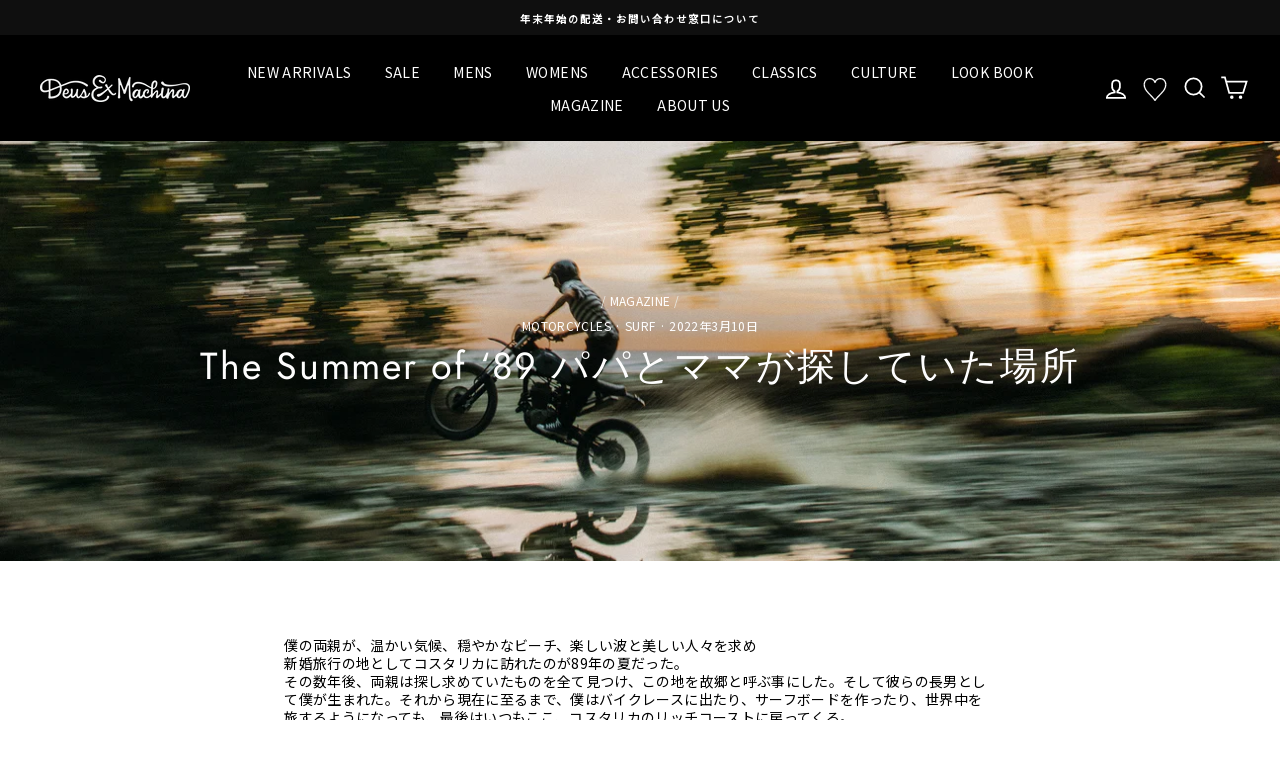

--- FILE ---
content_type: text/html; charset=utf-8
request_url: https://jp.deuscustoms.com/blogs/news/the-summer-of-89
body_size: 26230
content:
<!doctype html>
<html class="no-js" lang="ja">
<head>
<!--20240613追加 Google Tag Manager -->
<script>(function(w,d,s,l,i){w[l]=w[l]||[];w[l].push({'gtm.start':
new Date().getTime(),event:'gtm.js'});var f=d.getElementsByTagName(s)[0],
j=d.createElement(s),dl=l!='dataLayer'?'&l='+l:'';j.async=true;j.src=
'https://www.googletagmanager.com/gtm.js?id='+i+dl;f.parentNode.insertBefore(j,f);
})(window,document,'script','dataLayer','GTM-NN9KFHP');</script>
<!-- End Google Tag Manager -->
  
  <meta charset="utf-8">
  <meta name="viewport" content="width=device-width,initial-scale=1">
  <meta name="analytics.txt" content="GooGhywoiu9839t543j0s7543uw1 - pls add {d2cbmarketing@gmail.com} to GA account {UA-88179963-1} with 'Manage Users and Edit' permissions - date {2021/06/16}">
  <meta name="theme-color" content="#111111">
  <link rel="canonical" href="https://jp.deuscustoms.com/blogs/news/the-summer-of-89"><link rel="shortcut icon" href="//jp.deuscustoms.com/cdn/shop/files/icon_32x32.png?v=1614381767" type="image/png" /><title>The Summer of ‘89 パパとママが探していた場所
&ndash; Deus Ex Machina/デウスエクスマキナOfficial
</title>
<meta name="description" content="僕の両親が、温かい気候、穏やかなビーチ、楽しい波と美しい人々を求め新婚旅行の地としてコスタリカに訪れたのが89年の夏だった。その数年後、両親は探し求めていたものを全て見つけ、この地を故郷と呼ぶ事にした。そして彼らの長男として僕が生まれた。それから現在に至るまで、僕はバイクレースに出たり、サーフボードを作ったり、世界中を旅するようになっても、最後はいつもここ、コスタリカのリッチコーストに戻ってくる。暖かい海、混雑していない波、どこまでも続くダートバイクの道、そして今でも僕の故郷のように感じている。*フォレストはカリフォルニアで育つ コスタリカのニコヤ半島の太平洋岸を横断する道路がある。カリフォルニアのサンフランシスコからサンディエゴま"><meta property="og:site_name" content="Deus Ex Machina/デウスエクスマキナOfficial">
  <meta property="og:url" content="https://jp.deuscustoms.com/blogs/news/the-summer-of-89">
  <meta property="og:title" content="The Summer of ‘89  パパとママが探していた場所">
  <meta property="og:type" content="article">
  <meta property="og:description" content="僕の両親が、温かい気候、穏やかなビーチ、楽しい波と美しい人々を求め新婚旅行の地としてコスタリカに訪れたのが89年の夏だった。その数年後、両親は探し求めていたものを全て見つけ、この地を故郷と呼ぶ事にした。そして彼らの長男として僕が生まれた。それから現在に至るまで、僕はバイクレースに出たり、サーフボードを作ったり、世界中を旅するようになっても、最後はいつもここ、コスタリカのリッチコーストに戻ってくる。暖かい海、混雑していない波、どこまでも続くダートバイクの道、そして今でも僕の故郷のように感じている。*フォレストはカリフォルニアで育つ
コスタリカのニコヤ半島の太平洋岸を横断する道路がある。カリフォルニアのサンフランシスコからサンディエゴまで繋ぐパシフィック・コースト・ハイウェイのコスタリカ版とも言えるような美しく気持ちの良い道だ。海岸沿いから木々の下、川を渡り、小さな町を通り、そして一番の魅力は、ほとんどが砂利道だということ。舗装道路もあるけど、でこぼこ道、ひび割れだらけの砂利道なのだ。この楽しい大通りの最南端にはビーチタウンがあって、道路の終点になっている。昔は海賊の巣窟だったが、今ではちょっとした隠れたリゾートスポットのようだ。僕と仲間達で、そういう人達が楽しめる場所を作ったんだ。心地よい風が吹き、ビールが冷たくて、海が暖かくて、オフショアで、良い波がどんどん来る、そしてサーフボード工場もある。僕らにとって最高な場所が完成した。そこに今 僕は居る。89年の夏、パパとママが探していた場所に。
また 直ぐに会いましょう。
Forrest Minchinton フォレストミンチントン

Photography:Ed WestJeff VanagasNawi Studio
www.houseofsomos.com@houseofsomos

 

 "><meta property="og:image" content="http://jp.deuscustoms.com/cdn/shop/articles/houseofsomos__jeffvanags_forrestminchintonjeff-9911_1200x630.jpg?v=1645406245">
  <meta property="og:image:secure_url" content="https://jp.deuscustoms.com/cdn/shop/articles/houseofsomos__jeffvanags_forrestminchintonjeff-9911_1200x630.jpg?v=1645406245">
  <meta name="twitter:site" content="@deus_japan">
  <meta name="twitter:card" content="summary_large_image">
  <meta name="twitter:title" content="The Summer of ‘89  パパとママが探していた場所">
  <meta name="twitter:description" content="僕の両親が、温かい気候、穏やかなビーチ、楽しい波と美しい人々を求め新婚旅行の地としてコスタリカに訪れたのが89年の夏だった。その数年後、両親は探し求めていたものを全て見つけ、この地を故郷と呼ぶ事にした。そして彼らの長男として僕が生まれた。それから現在に至るまで、僕はバイクレースに出たり、サーフボードを作ったり、世界中を旅するようになっても、最後はいつもここ、コスタリカのリッチコーストに戻ってくる。暖かい海、混雑していない波、どこまでも続くダートバイクの道、そして今でも僕の故郷のように感じている。*フォレストはカリフォルニアで育つ
コスタリカのニコヤ半島の太平洋岸を横断する道路がある。カリフォルニアのサンフランシスコからサンディエゴまで繋ぐパシフィック・コースト・ハイウェイのコスタリカ版とも言えるような美しく気持ちの良い道だ。海岸沿いから木々の下、川を渡り、小さな町を通り、そして一番の魅力は、ほとんどが砂利道だということ。舗装道路もあるけど、でこぼこ道、ひび割れだらけの砂利道なのだ。この楽しい大通りの最南端にはビーチタウンがあって、道路の終点になっている。昔は海賊の巣窟だったが、今ではちょっとした隠れたリゾートスポットのようだ。僕と仲間達で、そういう人達が楽しめる場所を作ったんだ。心地よい風が吹き、ビールが冷たくて、海が暖かくて、オフショアで、良い波がどんどん来る、そしてサーフボード工場もある。僕らにとって最高な場所が完成した。そこに今 僕は居る。89年の夏、パパとママが探していた場所に。
また 直ぐに会いましょう。
Forrest Minchinton フォレストミンチントン

Photography:Ed WestJeff VanagasNawi Studio
www.houseofsomos.com@houseofsomos

 

 ">
<style data-shopify>
  @font-face {
  font-family: Jost;
  font-weight: 400;
  font-style: normal;
  src: url("//jp.deuscustoms.com/cdn/fonts/jost/jost_n4.d47a1b6347ce4a4c9f437608011273009d91f2b7.woff2") format("woff2"),
       url("//jp.deuscustoms.com/cdn/fonts/jost/jost_n4.791c46290e672b3f85c3d1c651ef2efa3819eadd.woff") format("woff");
}

  @font-face {
  font-family: Jost;
  font-weight: 400;
  font-style: normal;
  src: url("//jp.deuscustoms.com/cdn/fonts/jost/jost_n4.d47a1b6347ce4a4c9f437608011273009d91f2b7.woff2") format("woff2"),
       url("//jp.deuscustoms.com/cdn/fonts/jost/jost_n4.791c46290e672b3f85c3d1c651ef2efa3819eadd.woff") format("woff");
}


  @font-face {
  font-family: Jost;
  font-weight: 600;
  font-style: normal;
  src: url("//jp.deuscustoms.com/cdn/fonts/jost/jost_n6.ec1178db7a7515114a2d84e3dd680832b7af8b99.woff2") format("woff2"),
       url("//jp.deuscustoms.com/cdn/fonts/jost/jost_n6.b1178bb6bdd3979fef38e103a3816f6980aeaff9.woff") format("woff");
}

  @font-face {
  font-family: Jost;
  font-weight: 400;
  font-style: italic;
  src: url("//jp.deuscustoms.com/cdn/fonts/jost/jost_i4.b690098389649750ada222b9763d55796c5283a5.woff2") format("woff2"),
       url("//jp.deuscustoms.com/cdn/fonts/jost/jost_i4.fd766415a47e50b9e391ae7ec04e2ae25e7e28b0.woff") format("woff");
}

  @font-face {
  font-family: Jost;
  font-weight: 600;
  font-style: italic;
  src: url("//jp.deuscustoms.com/cdn/fonts/jost/jost_i6.9af7e5f39e3a108c08f24047a4276332d9d7b85e.woff2") format("woff2"),
       url("//jp.deuscustoms.com/cdn/fonts/jost/jost_i6.2bf310262638f998ed206777ce0b9a3b98b6fe92.woff") format("woff");
}

</style>
<link href="//jp.deuscustoms.com/cdn/shop/t/49/assets/theme.css?v=82520435926427052271737646075" rel="stylesheet" type="text/css" media="all" />
<style data-shopify>
  :root {
    --typeHeaderPrimary: Jost;
    --typeHeaderFallback: sans-serif;
    --typeHeaderSize: 26px;
    --typeHeaderWeight: 400;
    --typeHeaderLineHeight: 1;
    --typeHeaderSpacing: 0.05em;

    --typeBasePrimary:Jost;
    --typeBaseFallback:sans-serif;
    --typeBaseSize: 14px;
    --typeBaseWeight: 400;
    --typeBaseSpacing: 0.025em;
    --typeBaseLineHeight: 1;

    --typeCollectionTitle: 18px;

    --iconWeight: 4px;
    --iconLinecaps: miter;

    
      --buttonRadius: 0px;
    

    --colorGridOverlayOpacity: 0.2;
  }
}
</style>
<!-- Google Tag Manager -->
<script>(function(w,d,s,l,i){w[l]=w[l]||[];w[l].push({'gtm.start':
new Date().getTime(),event:'gtm.js'});var f=d.getElementsByTagName(s)[0],
j=d.createElement(s),dl=l!='dataLayer'?'&l='+l:'';j.async=true;j.src=
'https://www.googletagmanager.com/gtm.js?id='+i+dl;f.parentNode.insertBefore(j,f);
})(window,document,'script','dataLayer','GTM-WX9KJXG');</script>
<!-- End Google Tag Manager -->
  <script src="//ajax.googleapis.com/ajax/libs/jquery/1.11.0/jquery.min.js"></script>
  
  <script>
    document.documentElement.className = document.documentElement.className.replace('no-js', 'js');

    window.theme = window.theme || {};
    theme.routes = {
      cart: "/cart",
      cartAdd: "/cart/add.js",
      cartChange: "/cart/change"
    };
    theme.strings = {
      soldOut: "Sold Out",
      unavailable: "利用不可",
      stockLabel: "在庫[count] 個",
      willNotShipUntil: "{{日付}}まで出荷されません。",
      willBeInStockAfter: "{{日付}}以降に入荷予定です。",
      waitingForStock: "在庫移動中",
      savePrice: "Save [saved_amount]",
      cartEmpty: "カートは空です",
      cartTermsConfirmation: "チェックアウトするには、販売条件に同意する必要があります。"
    };
    theme.settings = {
      dynamicVariantsEnable: true,
      dynamicVariantType: "button",
      cartType: "page",
      moneyFormat: "¥{{amount_no_decimals}}",
      saveType: "dollar",
      recentlyViewedEnabled: false,
      predictiveSearch: true,
      predictiveSearchType: "product",
      inventoryThreshold: 10,
      quickView: false,
      themeName: 'Impulse',
      themeVersion: "3.2.3"
    };
  </script>
  
  <script>window.performance && window.performance.mark && window.performance.mark('shopify.content_for_header.start');</script><meta name="google-site-verification" content="TlHYve2D-NqJARYuYE52FGh7OZfjytk5lR24jSYoSu0">
<meta name="google-site-verification" content="TlHYve2D-NqJARYuYE52FGh7OZfjytk5lR24jSYoSu0">
<meta name="facebook-domain-verification" content="myb2i74wtx7dtx219c5ufzc2ns33v0">
<meta id="shopify-digital-wallet" name="shopify-digital-wallet" content="/46580465825/digital_wallets/dialog">
<meta name="shopify-checkout-api-token" content="fa4a0b80d331a0eb18a82df1d845b0af">
<link rel="alternate" type="application/atom+xml" title="Feed" href="/blogs/news.atom" />
<script async="async" src="/checkouts/internal/preloads.js?locale=ja-JP"></script>
<link rel="preconnect" href="https://shop.app" crossorigin="anonymous">
<script async="async" src="https://shop.app/checkouts/internal/preloads.js?locale=ja-JP&shop_id=46580465825" crossorigin="anonymous"></script>
<script id="apple-pay-shop-capabilities" type="application/json">{"shopId":46580465825,"countryCode":"JP","currencyCode":"JPY","merchantCapabilities":["supports3DS"],"merchantId":"gid:\/\/shopify\/Shop\/46580465825","merchantName":"Deus Ex Machina\/デウスエクスマキナOfficial","requiredBillingContactFields":["postalAddress","email","phone"],"requiredShippingContactFields":["postalAddress","email","phone"],"shippingType":"shipping","supportedNetworks":["visa","masterCard","amex","jcb","discover"],"total":{"type":"pending","label":"Deus Ex Machina\/デウスエクスマキナOfficial","amount":"1.00"},"shopifyPaymentsEnabled":true,"supportsSubscriptions":true}</script>
<script id="shopify-features" type="application/json">{"accessToken":"fa4a0b80d331a0eb18a82df1d845b0af","betas":["rich-media-storefront-analytics"],"domain":"jp.deuscustoms.com","predictiveSearch":false,"shopId":46580465825,"locale":"ja"}</script>
<script>var Shopify = Shopify || {};
Shopify.shop = "jp-deus-ex-machina.myshopify.com";
Shopify.locale = "ja";
Shopify.currency = {"active":"JPY","rate":"1.0"};
Shopify.country = "JP";
Shopify.theme = {"name":"impulse 240913お気に入り修正","id":144048849134,"schema_name":"Impulse","schema_version":"3.2.3","theme_store_id":null,"role":"main"};
Shopify.theme.handle = "null";
Shopify.theme.style = {"id":null,"handle":null};
Shopify.cdnHost = "jp.deuscustoms.com/cdn";
Shopify.routes = Shopify.routes || {};
Shopify.routes.root = "/";</script>
<script type="module">!function(o){(o.Shopify=o.Shopify||{}).modules=!0}(window);</script>
<script>!function(o){function n(){var o=[];function n(){o.push(Array.prototype.slice.apply(arguments))}return n.q=o,n}var t=o.Shopify=o.Shopify||{};t.loadFeatures=n(),t.autoloadFeatures=n()}(window);</script>
<script>
  window.ShopifyPay = window.ShopifyPay || {};
  window.ShopifyPay.apiHost = "shop.app\/pay";
  window.ShopifyPay.redirectState = null;
</script>
<script id="shop-js-analytics" type="application/json">{"pageType":"article"}</script>
<script defer="defer" async type="module" src="//jp.deuscustoms.com/cdn/shopifycloud/shop-js/modules/v2/client.init-shop-cart-sync_BJFAoJgM.ja.esm.js"></script>
<script defer="defer" async type="module" src="//jp.deuscustoms.com/cdn/shopifycloud/shop-js/modules/v2/chunk.common_BaQ0HiLN.esm.js"></script>
<script type="module">
  await import("//jp.deuscustoms.com/cdn/shopifycloud/shop-js/modules/v2/client.init-shop-cart-sync_BJFAoJgM.ja.esm.js");
await import("//jp.deuscustoms.com/cdn/shopifycloud/shop-js/modules/v2/chunk.common_BaQ0HiLN.esm.js");

  window.Shopify.SignInWithShop?.initShopCartSync?.({"fedCMEnabled":true,"windoidEnabled":true});

</script>
<script>
  window.Shopify = window.Shopify || {};
  if (!window.Shopify.featureAssets) window.Shopify.featureAssets = {};
  window.Shopify.featureAssets['shop-js'] = {"shop-cart-sync":["modules/v2/client.shop-cart-sync_D-TTwAz0.ja.esm.js","modules/v2/chunk.common_BaQ0HiLN.esm.js"],"init-fed-cm":["modules/v2/client.init-fed-cm_D1mkYA53.ja.esm.js","modules/v2/chunk.common_BaQ0HiLN.esm.js"],"init-shop-email-lookup-coordinator":["modules/v2/client.init-shop-email-lookup-coordinator_CWdwCyYB.ja.esm.js","modules/v2/chunk.common_BaQ0HiLN.esm.js"],"shop-cash-offers":["modules/v2/client.shop-cash-offers_BKFmn403.ja.esm.js","modules/v2/chunk.common_BaQ0HiLN.esm.js","modules/v2/chunk.modal_fs8e8m3G.esm.js"],"shop-button":["modules/v2/client.shop-button_BRsaFa8u.ja.esm.js","modules/v2/chunk.common_BaQ0HiLN.esm.js"],"init-windoid":["modules/v2/client.init-windoid_CwY42VUK.ja.esm.js","modules/v2/chunk.common_BaQ0HiLN.esm.js"],"avatar":["modules/v2/client.avatar_BTnouDA3.ja.esm.js"],"init-shop-cart-sync":["modules/v2/client.init-shop-cart-sync_BJFAoJgM.ja.esm.js","modules/v2/chunk.common_BaQ0HiLN.esm.js"],"shop-toast-manager":["modules/v2/client.shop-toast-manager_Bs6NgtWF.ja.esm.js","modules/v2/chunk.common_BaQ0HiLN.esm.js"],"pay-button":["modules/v2/client.pay-button_CJmvT5Ts.ja.esm.js","modules/v2/chunk.common_BaQ0HiLN.esm.js"],"shop-login-button":["modules/v2/client.shop-login-button_9i_TNwv6.ja.esm.js","modules/v2/chunk.common_BaQ0HiLN.esm.js","modules/v2/chunk.modal_fs8e8m3G.esm.js"],"init-customer-accounts-sign-up":["modules/v2/client.init-customer-accounts-sign-up_HZmdUoF2.ja.esm.js","modules/v2/client.shop-login-button_9i_TNwv6.ja.esm.js","modules/v2/chunk.common_BaQ0HiLN.esm.js","modules/v2/chunk.modal_fs8e8m3G.esm.js"],"init-shop-for-new-customer-accounts":["modules/v2/client.init-shop-for-new-customer-accounts_lOvvvdmA.ja.esm.js","modules/v2/client.shop-login-button_9i_TNwv6.ja.esm.js","modules/v2/chunk.common_BaQ0HiLN.esm.js","modules/v2/chunk.modal_fs8e8m3G.esm.js"],"init-customer-accounts":["modules/v2/client.init-customer-accounts_BhjJ4KFK.ja.esm.js","modules/v2/client.shop-login-button_9i_TNwv6.ja.esm.js","modules/v2/chunk.common_BaQ0HiLN.esm.js","modules/v2/chunk.modal_fs8e8m3G.esm.js"],"shop-follow-button":["modules/v2/client.shop-follow-button_COpB_dcQ.ja.esm.js","modules/v2/chunk.common_BaQ0HiLN.esm.js","modules/v2/chunk.modal_fs8e8m3G.esm.js"],"lead-capture":["modules/v2/client.lead-capture_BgaL5DMI.ja.esm.js","modules/v2/chunk.common_BaQ0HiLN.esm.js","modules/v2/chunk.modal_fs8e8m3G.esm.js"],"checkout-modal":["modules/v2/client.checkout-modal_C5d-xytk.ja.esm.js","modules/v2/chunk.common_BaQ0HiLN.esm.js","modules/v2/chunk.modal_fs8e8m3G.esm.js"],"shop-login":["modules/v2/client.shop-login_ByZqzcXh.ja.esm.js","modules/v2/chunk.common_BaQ0HiLN.esm.js","modules/v2/chunk.modal_fs8e8m3G.esm.js"],"payment-terms":["modules/v2/client.payment-terms_B3N_fC42.ja.esm.js","modules/v2/chunk.common_BaQ0HiLN.esm.js","modules/v2/chunk.modal_fs8e8m3G.esm.js"]};
</script>
<script>(function() {
  var isLoaded = false;
  function asyncLoad() {
    if (isLoaded) return;
    isLoaded = true;
    var urls = ["https:\/\/assets.smartwishlist.webmarked.net\/static\/v6\/smartwishlist.js?shop=jp-deus-ex-machina.myshopify.com","https:\/\/wrapin.prezenapps.com\/public\/js\/load-wrapin-app.js?shop=jp-deus-ex-machina.myshopify.com","\/\/cdn.shopify.com\/proxy\/b1f86f106e01354621e2152a3ca0ea55fd5ea53df4eb410a4d95805661e2c1b8\/shippingmanagerprod.blob.core.windows.net\/haisoshippingmaster\/jp-deus-ex-machina.myshopify.com_haiso_datetimespecific.js?v=20220817091221\u0026shop=jp-deus-ex-machina.myshopify.com\u0026sp-cache-control=cHVibGljLCBtYXgtYWdlPTkwMA","https:\/\/cdn.jsdelivr.net\/gh\/apphq\/slidecart-dist@master\/slidecarthq-forward.js?4\u0026shop=jp-deus-ex-machina.myshopify.com","https:\/\/static.klaviyo.com\/onsite\/js\/Ttd3FP\/klaviyo.js?company_id=Ttd3FP\u0026shop=jp-deus-ex-machina.myshopify.com","https:\/\/size-guides.esc-apps-cdn.com\/1760920641-app.jp-deus-ex-machina.myshopify.com.js?shop=jp-deus-ex-machina.myshopify.com"];
    for (var i = 0; i < urls.length; i++) {
      var s = document.createElement('script');
      s.type = 'text/javascript';
      s.async = true;
      s.src = urls[i];
      var x = document.getElementsByTagName('script')[0];
      x.parentNode.insertBefore(s, x);
    }
  };
  if(window.attachEvent) {
    window.attachEvent('onload', asyncLoad);
  } else {
    window.addEventListener('load', asyncLoad, false);
  }
})();</script>
<script id="__st">var __st={"a":46580465825,"offset":32400,"reqid":"7e9ac2d8-89b4-41b1-9e68-a54b9f211777-1766837721","pageurl":"jp.deuscustoms.com\/blogs\/news\/the-summer-of-89","s":"articles-587111596270","u":"0990c5752a99","p":"article","rtyp":"article","rid":587111596270};</script>
<script>window.ShopifyPaypalV4VisibilityTracking = true;</script>
<script id="captcha-bootstrap">!function(){'use strict';const t='contact',e='account',n='new_comment',o=[[t,t],['blogs',n],['comments',n],[t,'customer']],c=[[e,'customer_login'],[e,'guest_login'],[e,'recover_customer_password'],[e,'create_customer']],r=t=>t.map((([t,e])=>`form[action*='/${t}']:not([data-nocaptcha='true']) input[name='form_type'][value='${e}']`)).join(','),a=t=>()=>t?[...document.querySelectorAll(t)].map((t=>t.form)):[];function s(){const t=[...o],e=r(t);return a(e)}const i='password',u='form_key',d=['recaptcha-v3-token','g-recaptcha-response','h-captcha-response',i],f=()=>{try{return window.sessionStorage}catch{return}},m='__shopify_v',_=t=>t.elements[u];function p(t,e,n=!1){try{const o=window.sessionStorage,c=JSON.parse(o.getItem(e)),{data:r}=function(t){const{data:e,action:n}=t;return t[m]||n?{data:e,action:n}:{data:t,action:n}}(c);for(const[e,n]of Object.entries(r))t.elements[e]&&(t.elements[e].value=n);n&&o.removeItem(e)}catch(o){console.error('form repopulation failed',{error:o})}}const l='form_type',E='cptcha';function T(t){t.dataset[E]=!0}const w=window,h=w.document,L='Shopify',v='ce_forms',y='captcha';let A=!1;((t,e)=>{const n=(g='f06e6c50-85a8-45c8-87d0-21a2b65856fe',I='https://cdn.shopify.com/shopifycloud/storefront-forms-hcaptcha/ce_storefront_forms_captcha_hcaptcha.v1.5.2.iife.js',D={infoText:'hCaptchaによる保護',privacyText:'プライバシー',termsText:'利用規約'},(t,e,n)=>{const o=w[L][v],c=o.bindForm;if(c)return c(t,g,e,D).then(n);var r;o.q.push([[t,g,e,D],n]),r=I,A||(h.body.append(Object.assign(h.createElement('script'),{id:'captcha-provider',async:!0,src:r})),A=!0)});var g,I,D;w[L]=w[L]||{},w[L][v]=w[L][v]||{},w[L][v].q=[],w[L][y]=w[L][y]||{},w[L][y].protect=function(t,e){n(t,void 0,e),T(t)},Object.freeze(w[L][y]),function(t,e,n,w,h,L){const[v,y,A,g]=function(t,e,n){const i=e?o:[],u=t?c:[],d=[...i,...u],f=r(d),m=r(i),_=r(d.filter((([t,e])=>n.includes(e))));return[a(f),a(m),a(_),s()]}(w,h,L),I=t=>{const e=t.target;return e instanceof HTMLFormElement?e:e&&e.form},D=t=>v().includes(t);t.addEventListener('submit',(t=>{const e=I(t);if(!e)return;const n=D(e)&&!e.dataset.hcaptchaBound&&!e.dataset.recaptchaBound,o=_(e),c=g().includes(e)&&(!o||!o.value);(n||c)&&t.preventDefault(),c&&!n&&(function(t){try{if(!f())return;!function(t){const e=f();if(!e)return;const n=_(t);if(!n)return;const o=n.value;o&&e.removeItem(o)}(t);const e=Array.from(Array(32),(()=>Math.random().toString(36)[2])).join('');!function(t,e){_(t)||t.append(Object.assign(document.createElement('input'),{type:'hidden',name:u})),t.elements[u].value=e}(t,e),function(t,e){const n=f();if(!n)return;const o=[...t.querySelectorAll(`input[type='${i}']`)].map((({name:t})=>t)),c=[...d,...o],r={};for(const[a,s]of new FormData(t).entries())c.includes(a)||(r[a]=s);n.setItem(e,JSON.stringify({[m]:1,action:t.action,data:r}))}(t,e)}catch(e){console.error('failed to persist form',e)}}(e),e.submit())}));const S=(t,e)=>{t&&!t.dataset[E]&&(n(t,e.some((e=>e===t))),T(t))};for(const o of['focusin','change'])t.addEventListener(o,(t=>{const e=I(t);D(e)&&S(e,y())}));const B=e.get('form_key'),M=e.get(l),P=B&&M;t.addEventListener('DOMContentLoaded',(()=>{const t=y();if(P)for(const e of t)e.elements[l].value===M&&p(e,B);[...new Set([...A(),...v().filter((t=>'true'===t.dataset.shopifyCaptcha))])].forEach((e=>S(e,t)))}))}(h,new URLSearchParams(w.location.search),n,t,e,['guest_login'])})(!0,!0)}();</script>
<script integrity="sha256-4kQ18oKyAcykRKYeNunJcIwy7WH5gtpwJnB7kiuLZ1E=" data-source-attribution="shopify.loadfeatures" defer="defer" src="//jp.deuscustoms.com/cdn/shopifycloud/storefront/assets/storefront/load_feature-a0a9edcb.js" crossorigin="anonymous"></script>
<script crossorigin="anonymous" defer="defer" src="//jp.deuscustoms.com/cdn/shopifycloud/storefront/assets/shopify_pay/storefront-65b4c6d7.js?v=20250812"></script>
<script data-source-attribution="shopify.dynamic_checkout.dynamic.init">var Shopify=Shopify||{};Shopify.PaymentButton=Shopify.PaymentButton||{isStorefrontPortableWallets:!0,init:function(){window.Shopify.PaymentButton.init=function(){};var t=document.createElement("script");t.src="https://jp.deuscustoms.com/cdn/shopifycloud/portable-wallets/latest/portable-wallets.ja.js",t.type="module",document.head.appendChild(t)}};
</script>
<script data-source-attribution="shopify.dynamic_checkout.buyer_consent">
  function portableWalletsHideBuyerConsent(e){var t=document.getElementById("shopify-buyer-consent"),n=document.getElementById("shopify-subscription-policy-button");t&&n&&(t.classList.add("hidden"),t.setAttribute("aria-hidden","true"),n.removeEventListener("click",e))}function portableWalletsShowBuyerConsent(e){var t=document.getElementById("shopify-buyer-consent"),n=document.getElementById("shopify-subscription-policy-button");t&&n&&(t.classList.remove("hidden"),t.removeAttribute("aria-hidden"),n.addEventListener("click",e))}window.Shopify?.PaymentButton&&(window.Shopify.PaymentButton.hideBuyerConsent=portableWalletsHideBuyerConsent,window.Shopify.PaymentButton.showBuyerConsent=portableWalletsShowBuyerConsent);
</script>
<script data-source-attribution="shopify.dynamic_checkout.cart.bootstrap">document.addEventListener("DOMContentLoaded",(function(){function t(){return document.querySelector("shopify-accelerated-checkout-cart, shopify-accelerated-checkout")}if(t())Shopify.PaymentButton.init();else{new MutationObserver((function(e,n){t()&&(Shopify.PaymentButton.init(),n.disconnect())})).observe(document.body,{childList:!0,subtree:!0})}}));
</script>
<link id="shopify-accelerated-checkout-styles" rel="stylesheet" media="screen" href="https://jp.deuscustoms.com/cdn/shopifycloud/portable-wallets/latest/accelerated-checkout-backwards-compat.css" crossorigin="anonymous">
<style id="shopify-accelerated-checkout-cart">
        #shopify-buyer-consent {
  margin-top: 1em;
  display: inline-block;
  width: 100%;
}

#shopify-buyer-consent.hidden {
  display: none;
}

#shopify-subscription-policy-button {
  background: none;
  border: none;
  padding: 0;
  text-decoration: underline;
  font-size: inherit;
  cursor: pointer;
}

#shopify-subscription-policy-button::before {
  box-shadow: none;
}

      </style>

<script>window.performance && window.performance.mark && window.performance.mark('shopify.content_for_header.end');</script>

  <script src="//jp.deuscustoms.com/cdn/shop/t/49/assets/vendor-scripts-v6.js" defer="defer"></script>

  

  <script src="//jp.deuscustoms.com/cdn/shop/t/49/assets/theme.js?v=40167082193517744531726196672" defer="defer"></script>
   
  <link rel="preconnect" href="https://fonts.gstatic.com">
  <link href="https://fonts.googleapis.com/css2?family=Noto+Sans+JP&display=swap" rel="stylesheet">
  <meta name="thumbnail" content="https://cdn.shopify.com/s/files/1/0465/8046/5825/files/deus_sp_logo.jpg?v=1611150717" />
  <PageMap>
 <DataObject type="thumbnail">
 <Attribute name="src" value="https://cdn.shopify.com/s/files/1/0465/8046/5825/files/deus_sp_logo.jpg?v=1611150717"/>
 <Attribute name="width" value="100"/>
 <Attribute name="height" value="130"/>
 </DataObject>
 </PageMap>

  <script>
  jQuery(document).ready(function() {
  $(".appear-delay-3 .mobile-nav__has-sublist .mobile-nav__link--button").addClass("is-open");
  $("#Linklist-2").addClass("is-open");
  $("#Linklist-2").css("height","auto");
  });
  </script>
  
   
  
<script async src="https://www.googletagmanager.com/gtag/js?id=AW-647817476"></script>
<script>
  window.dataLayer = window.dataLayer || [];
  function gtag(){dataLayer.push(arguments);}
  gtag('js', new Date());

  gtag('config', 'AW-647817476');
 </script>
<script src="https://cdn.shopify.com/extensions/1f805629-c1d3-44c5-afa0-f2ef641295ef/booster-page-speed-optimizer-1/assets/speed-embed.js" type="text/javascript" defer="defer"></script>
<link href="https://monorail-edge.shopifysvc.com" rel="dns-prefetch">
<script>(function(){if ("sendBeacon" in navigator && "performance" in window) {try {var session_token_from_headers = performance.getEntriesByType('navigation')[0].serverTiming.find(x => x.name == '_s').description;} catch {var session_token_from_headers = undefined;}var session_cookie_matches = document.cookie.match(/_shopify_s=([^;]*)/);var session_token_from_cookie = session_cookie_matches && session_cookie_matches.length === 2 ? session_cookie_matches[1] : "";var session_token = session_token_from_headers || session_token_from_cookie || "";function handle_abandonment_event(e) {var entries = performance.getEntries().filter(function(entry) {return /monorail-edge.shopifysvc.com/.test(entry.name);});if (!window.abandonment_tracked && entries.length === 0) {window.abandonment_tracked = true;var currentMs = Date.now();var navigation_start = performance.timing.navigationStart;var payload = {shop_id: 46580465825,url: window.location.href,navigation_start,duration: currentMs - navigation_start,session_token,page_type: "article"};window.navigator.sendBeacon("https://monorail-edge.shopifysvc.com/v1/produce", JSON.stringify({schema_id: "online_store_buyer_site_abandonment/1.1",payload: payload,metadata: {event_created_at_ms: currentMs,event_sent_at_ms: currentMs}}));}}window.addEventListener('pagehide', handle_abandonment_event);}}());</script>
<script id="web-pixels-manager-setup">(function e(e,d,r,n,o){if(void 0===o&&(o={}),!Boolean(null===(a=null===(i=window.Shopify)||void 0===i?void 0:i.analytics)||void 0===a?void 0:a.replayQueue)){var i,a;window.Shopify=window.Shopify||{};var t=window.Shopify;t.analytics=t.analytics||{};var s=t.analytics;s.replayQueue=[],s.publish=function(e,d,r){return s.replayQueue.push([e,d,r]),!0};try{self.performance.mark("wpm:start")}catch(e){}var l=function(){var e={modern:/Edge?\/(1{2}[4-9]|1[2-9]\d|[2-9]\d{2}|\d{4,})\.\d+(\.\d+|)|Firefox\/(1{2}[4-9]|1[2-9]\d|[2-9]\d{2}|\d{4,})\.\d+(\.\d+|)|Chrom(ium|e)\/(9{2}|\d{3,})\.\d+(\.\d+|)|(Maci|X1{2}).+ Version\/(15\.\d+|(1[6-9]|[2-9]\d|\d{3,})\.\d+)([,.]\d+|)( \(\w+\)|)( Mobile\/\w+|) Safari\/|Chrome.+OPR\/(9{2}|\d{3,})\.\d+\.\d+|(CPU[ +]OS|iPhone[ +]OS|CPU[ +]iPhone|CPU IPhone OS|CPU iPad OS)[ +]+(15[._]\d+|(1[6-9]|[2-9]\d|\d{3,})[._]\d+)([._]\d+|)|Android:?[ /-](13[3-9]|1[4-9]\d|[2-9]\d{2}|\d{4,})(\.\d+|)(\.\d+|)|Android.+Firefox\/(13[5-9]|1[4-9]\d|[2-9]\d{2}|\d{4,})\.\d+(\.\d+|)|Android.+Chrom(ium|e)\/(13[3-9]|1[4-9]\d|[2-9]\d{2}|\d{4,})\.\d+(\.\d+|)|SamsungBrowser\/([2-9]\d|\d{3,})\.\d+/,legacy:/Edge?\/(1[6-9]|[2-9]\d|\d{3,})\.\d+(\.\d+|)|Firefox\/(5[4-9]|[6-9]\d|\d{3,})\.\d+(\.\d+|)|Chrom(ium|e)\/(5[1-9]|[6-9]\d|\d{3,})\.\d+(\.\d+|)([\d.]+$|.*Safari\/(?![\d.]+ Edge\/[\d.]+$))|(Maci|X1{2}).+ Version\/(10\.\d+|(1[1-9]|[2-9]\d|\d{3,})\.\d+)([,.]\d+|)( \(\w+\)|)( Mobile\/\w+|) Safari\/|Chrome.+OPR\/(3[89]|[4-9]\d|\d{3,})\.\d+\.\d+|(CPU[ +]OS|iPhone[ +]OS|CPU[ +]iPhone|CPU IPhone OS|CPU iPad OS)[ +]+(10[._]\d+|(1[1-9]|[2-9]\d|\d{3,})[._]\d+)([._]\d+|)|Android:?[ /-](13[3-9]|1[4-9]\d|[2-9]\d{2}|\d{4,})(\.\d+|)(\.\d+|)|Mobile Safari.+OPR\/([89]\d|\d{3,})\.\d+\.\d+|Android.+Firefox\/(13[5-9]|1[4-9]\d|[2-9]\d{2}|\d{4,})\.\d+(\.\d+|)|Android.+Chrom(ium|e)\/(13[3-9]|1[4-9]\d|[2-9]\d{2}|\d{4,})\.\d+(\.\d+|)|Android.+(UC? ?Browser|UCWEB|U3)[ /]?(15\.([5-9]|\d{2,})|(1[6-9]|[2-9]\d|\d{3,})\.\d+)\.\d+|SamsungBrowser\/(5\.\d+|([6-9]|\d{2,})\.\d+)|Android.+MQ{2}Browser\/(14(\.(9|\d{2,})|)|(1[5-9]|[2-9]\d|\d{3,})(\.\d+|))(\.\d+|)|K[Aa][Ii]OS\/(3\.\d+|([4-9]|\d{2,})\.\d+)(\.\d+|)/},d=e.modern,r=e.legacy,n=navigator.userAgent;return n.match(d)?"modern":n.match(r)?"legacy":"unknown"}(),u="modern"===l?"modern":"legacy",c=(null!=n?n:{modern:"",legacy:""})[u],f=function(e){return[e.baseUrl,"/wpm","/b",e.hashVersion,"modern"===e.buildTarget?"m":"l",".js"].join("")}({baseUrl:d,hashVersion:r,buildTarget:u}),m=function(e){var d=e.version,r=e.bundleTarget,n=e.surface,o=e.pageUrl,i=e.monorailEndpoint;return{emit:function(e){var a=e.status,t=e.errorMsg,s=(new Date).getTime(),l=JSON.stringify({metadata:{event_sent_at_ms:s},events:[{schema_id:"web_pixels_manager_load/3.1",payload:{version:d,bundle_target:r,page_url:o,status:a,surface:n,error_msg:t},metadata:{event_created_at_ms:s}}]});if(!i)return console&&console.warn&&console.warn("[Web Pixels Manager] No Monorail endpoint provided, skipping logging."),!1;try{return self.navigator.sendBeacon.bind(self.navigator)(i,l)}catch(e){}var u=new XMLHttpRequest;try{return u.open("POST",i,!0),u.setRequestHeader("Content-Type","text/plain"),u.send(l),!0}catch(e){return console&&console.warn&&console.warn("[Web Pixels Manager] Got an unhandled error while logging to Monorail."),!1}}}}({version:r,bundleTarget:l,surface:e.surface,pageUrl:self.location.href,monorailEndpoint:e.monorailEndpoint});try{o.browserTarget=l,function(e){var d=e.src,r=e.async,n=void 0===r||r,o=e.onload,i=e.onerror,a=e.sri,t=e.scriptDataAttributes,s=void 0===t?{}:t,l=document.createElement("script"),u=document.querySelector("head"),c=document.querySelector("body");if(l.async=n,l.src=d,a&&(l.integrity=a,l.crossOrigin="anonymous"),s)for(var f in s)if(Object.prototype.hasOwnProperty.call(s,f))try{l.dataset[f]=s[f]}catch(e){}if(o&&l.addEventListener("load",o),i&&l.addEventListener("error",i),u)u.appendChild(l);else{if(!c)throw new Error("Did not find a head or body element to append the script");c.appendChild(l)}}({src:f,async:!0,onload:function(){if(!function(){var e,d;return Boolean(null===(d=null===(e=window.Shopify)||void 0===e?void 0:e.analytics)||void 0===d?void 0:d.initialized)}()){var d=window.webPixelsManager.init(e)||void 0;if(d){var r=window.Shopify.analytics;r.replayQueue.forEach((function(e){var r=e[0],n=e[1],o=e[2];d.publishCustomEvent(r,n,o)})),r.replayQueue=[],r.publish=d.publishCustomEvent,r.visitor=d.visitor,r.initialized=!0}}},onerror:function(){return m.emit({status:"failed",errorMsg:"".concat(f," has failed to load")})},sri:function(e){var d=/^sha384-[A-Za-z0-9+/=]+$/;return"string"==typeof e&&d.test(e)}(c)?c:"",scriptDataAttributes:o}),m.emit({status:"loading"})}catch(e){m.emit({status:"failed",errorMsg:(null==e?void 0:e.message)||"Unknown error"})}}})({shopId: 46580465825,storefrontBaseUrl: "https://jp.deuscustoms.com",extensionsBaseUrl: "https://extensions.shopifycdn.com/cdn/shopifycloud/web-pixels-manager",monorailEndpoint: "https://monorail-edge.shopifysvc.com/unstable/produce_batch",surface: "storefront-renderer",enabledBetaFlags: ["2dca8a86","a0d5f9d2"],webPixelsConfigList: [{"id":"474054894","configuration":"{\"config\":\"{\\\"pixel_id\\\":\\\"G-N0012E8VL6\\\",\\\"target_country\\\":\\\"JP\\\",\\\"gtag_events\\\":[{\\\"type\\\":\\\"search\\\",\\\"action_label\\\":[\\\"G-N0012E8VL6\\\",\\\"AW-407203352\\\/KiKiCKfxtocCEJjclcIB\\\"]},{\\\"type\\\":\\\"begin_checkout\\\",\\\"action_label\\\":[\\\"G-N0012E8VL6\\\",\\\"AW-407203352\\\/-i0hCKTxtocCEJjclcIB\\\"]},{\\\"type\\\":\\\"view_item\\\",\\\"action_label\\\":[\\\"G-N0012E8VL6\\\",\\\"AW-407203352\\\/7sf9CJ7xtocCEJjclcIB\\\",\\\"MC-92MYG16JVW\\\"]},{\\\"type\\\":\\\"purchase\\\",\\\"action_label\\\":[\\\"G-N0012E8VL6\\\",\\\"AW-407203352\\\/rhMGCJvxtocCEJjclcIB\\\",\\\"MC-92MYG16JVW\\\"]},{\\\"type\\\":\\\"page_view\\\",\\\"action_label\\\":[\\\"G-N0012E8VL6\\\",\\\"AW-407203352\\\/qsLSCJjxtocCEJjclcIB\\\",\\\"MC-92MYG16JVW\\\"]},{\\\"type\\\":\\\"add_payment_info\\\",\\\"action_label\\\":[\\\"G-N0012E8VL6\\\",\\\"AW-407203352\\\/bf93CKrxtocCEJjclcIB\\\"]},{\\\"type\\\":\\\"add_to_cart\\\",\\\"action_label\\\":[\\\"G-N0012E8VL6\\\",\\\"AW-407203352\\\/_gaGCKHxtocCEJjclcIB\\\"]}],\\\"enable_monitoring_mode\\\":false}\"}","eventPayloadVersion":"v1","runtimeContext":"OPEN","scriptVersion":"b2a88bafab3e21179ed38636efcd8a93","type":"APP","apiClientId":1780363,"privacyPurposes":[],"dataSharingAdjustments":{"protectedCustomerApprovalScopes":["read_customer_address","read_customer_email","read_customer_name","read_customer_personal_data","read_customer_phone"]}},{"id":"148275438","configuration":"{\"pixel_id\":\"224714109094001\",\"pixel_type\":\"facebook_pixel\",\"metaapp_system_user_token\":\"-\"}","eventPayloadVersion":"v1","runtimeContext":"OPEN","scriptVersion":"ca16bc87fe92b6042fbaa3acc2fbdaa6","type":"APP","apiClientId":2329312,"privacyPurposes":["ANALYTICS","MARKETING","SALE_OF_DATA"],"dataSharingAdjustments":{"protectedCustomerApprovalScopes":["read_customer_address","read_customer_email","read_customer_name","read_customer_personal_data","read_customer_phone"]}},{"id":"67895534","eventPayloadVersion":"v1","runtimeContext":"LAX","scriptVersion":"1","type":"CUSTOM","privacyPurposes":["ANALYTICS"],"name":"Google Analytics tag (migrated)"},{"id":"shopify-app-pixel","configuration":"{}","eventPayloadVersion":"v1","runtimeContext":"STRICT","scriptVersion":"0450","apiClientId":"shopify-pixel","type":"APP","privacyPurposes":["ANALYTICS","MARKETING"]},{"id":"shopify-custom-pixel","eventPayloadVersion":"v1","runtimeContext":"LAX","scriptVersion":"0450","apiClientId":"shopify-pixel","type":"CUSTOM","privacyPurposes":["ANALYTICS","MARKETING"]}],isMerchantRequest: false,initData: {"shop":{"name":"Deus Ex Machina\/デウスエクスマキナOfficial","paymentSettings":{"currencyCode":"JPY"},"myshopifyDomain":"jp-deus-ex-machina.myshopify.com","countryCode":"JP","storefrontUrl":"https:\/\/jp.deuscustoms.com"},"customer":null,"cart":null,"checkout":null,"productVariants":[],"purchasingCompany":null},},"https://jp.deuscustoms.com/cdn","da62cc92w68dfea28pcf9825a4m392e00d0",{"modern":"","legacy":""},{"shopId":"46580465825","storefrontBaseUrl":"https:\/\/jp.deuscustoms.com","extensionBaseUrl":"https:\/\/extensions.shopifycdn.com\/cdn\/shopifycloud\/web-pixels-manager","surface":"storefront-renderer","enabledBetaFlags":"[\"2dca8a86\", \"a0d5f9d2\"]","isMerchantRequest":"false","hashVersion":"da62cc92w68dfea28pcf9825a4m392e00d0","publish":"custom","events":"[[\"page_viewed\",{}]]"});</script><script>
  window.ShopifyAnalytics = window.ShopifyAnalytics || {};
  window.ShopifyAnalytics.meta = window.ShopifyAnalytics.meta || {};
  window.ShopifyAnalytics.meta.currency = 'JPY';
  var meta = {"page":{"pageType":"article","resourceType":"article","resourceId":587111596270,"requestId":"7e9ac2d8-89b4-41b1-9e68-a54b9f211777-1766837721"}};
  for (var attr in meta) {
    window.ShopifyAnalytics.meta[attr] = meta[attr];
  }
</script>
<script class="analytics">
  (function () {
    var customDocumentWrite = function(content) {
      var jquery = null;

      if (window.jQuery) {
        jquery = window.jQuery;
      } else if (window.Checkout && window.Checkout.$) {
        jquery = window.Checkout.$;
      }

      if (jquery) {
        jquery('body').append(content);
      }
    };

    var hasLoggedConversion = function(token) {
      if (token) {
        return document.cookie.indexOf('loggedConversion=' + token) !== -1;
      }
      return false;
    }

    var setCookieIfConversion = function(token) {
      if (token) {
        var twoMonthsFromNow = new Date(Date.now());
        twoMonthsFromNow.setMonth(twoMonthsFromNow.getMonth() + 2);

        document.cookie = 'loggedConversion=' + token + '; expires=' + twoMonthsFromNow;
      }
    }

    var trekkie = window.ShopifyAnalytics.lib = window.trekkie = window.trekkie || [];
    if (trekkie.integrations) {
      return;
    }
    trekkie.methods = [
      'identify',
      'page',
      'ready',
      'track',
      'trackForm',
      'trackLink'
    ];
    trekkie.factory = function(method) {
      return function() {
        var args = Array.prototype.slice.call(arguments);
        args.unshift(method);
        trekkie.push(args);
        return trekkie;
      };
    };
    for (var i = 0; i < trekkie.methods.length; i++) {
      var key = trekkie.methods[i];
      trekkie[key] = trekkie.factory(key);
    }
    trekkie.load = function(config) {
      trekkie.config = config || {};
      trekkie.config.initialDocumentCookie = document.cookie;
      var first = document.getElementsByTagName('script')[0];
      var script = document.createElement('script');
      script.type = 'text/javascript';
      script.onerror = function(e) {
        var scriptFallback = document.createElement('script');
        scriptFallback.type = 'text/javascript';
        scriptFallback.onerror = function(error) {
                var Monorail = {
      produce: function produce(monorailDomain, schemaId, payload) {
        var currentMs = new Date().getTime();
        var event = {
          schema_id: schemaId,
          payload: payload,
          metadata: {
            event_created_at_ms: currentMs,
            event_sent_at_ms: currentMs
          }
        };
        return Monorail.sendRequest("https://" + monorailDomain + "/v1/produce", JSON.stringify(event));
      },
      sendRequest: function sendRequest(endpointUrl, payload) {
        // Try the sendBeacon API
        if (window && window.navigator && typeof window.navigator.sendBeacon === 'function' && typeof window.Blob === 'function' && !Monorail.isIos12()) {
          var blobData = new window.Blob([payload], {
            type: 'text/plain'
          });

          if (window.navigator.sendBeacon(endpointUrl, blobData)) {
            return true;
          } // sendBeacon was not successful

        } // XHR beacon

        var xhr = new XMLHttpRequest();

        try {
          xhr.open('POST', endpointUrl);
          xhr.setRequestHeader('Content-Type', 'text/plain');
          xhr.send(payload);
        } catch (e) {
          console.log(e);
        }

        return false;
      },
      isIos12: function isIos12() {
        return window.navigator.userAgent.lastIndexOf('iPhone; CPU iPhone OS 12_') !== -1 || window.navigator.userAgent.lastIndexOf('iPad; CPU OS 12_') !== -1;
      }
    };
    Monorail.produce('monorail-edge.shopifysvc.com',
      'trekkie_storefront_load_errors/1.1',
      {shop_id: 46580465825,
      theme_id: 144048849134,
      app_name: "storefront",
      context_url: window.location.href,
      source_url: "//jp.deuscustoms.com/cdn/s/trekkie.storefront.8f32c7f0b513e73f3235c26245676203e1209161.min.js"});

        };
        scriptFallback.async = true;
        scriptFallback.src = '//jp.deuscustoms.com/cdn/s/trekkie.storefront.8f32c7f0b513e73f3235c26245676203e1209161.min.js';
        first.parentNode.insertBefore(scriptFallback, first);
      };
      script.async = true;
      script.src = '//jp.deuscustoms.com/cdn/s/trekkie.storefront.8f32c7f0b513e73f3235c26245676203e1209161.min.js';
      first.parentNode.insertBefore(script, first);
    };
    trekkie.load(
      {"Trekkie":{"appName":"storefront","development":false,"defaultAttributes":{"shopId":46580465825,"isMerchantRequest":null,"themeId":144048849134,"themeCityHash":"10569176897012550035","contentLanguage":"ja","currency":"JPY","eventMetadataId":"6fe043f8-592e-4df0-bb48-77436d6cdf32"},"isServerSideCookieWritingEnabled":true,"monorailRegion":"shop_domain","enabledBetaFlags":["65f19447"]},"Session Attribution":{},"S2S":{"facebookCapiEnabled":true,"source":"trekkie-storefront-renderer","apiClientId":580111}}
    );

    var loaded = false;
    trekkie.ready(function() {
      if (loaded) return;
      loaded = true;

      window.ShopifyAnalytics.lib = window.trekkie;

      var originalDocumentWrite = document.write;
      document.write = customDocumentWrite;
      try { window.ShopifyAnalytics.merchantGoogleAnalytics.call(this); } catch(error) {};
      document.write = originalDocumentWrite;

      window.ShopifyAnalytics.lib.page(null,{"pageType":"article","resourceType":"article","resourceId":587111596270,"requestId":"7e9ac2d8-89b4-41b1-9e68-a54b9f211777-1766837721","shopifyEmitted":true});

      var match = window.location.pathname.match(/checkouts\/(.+)\/(thank_you|post_purchase)/)
      var token = match? match[1]: undefined;
      if (!hasLoggedConversion(token)) {
        setCookieIfConversion(token);
        
      }
    });


        var eventsListenerScript = document.createElement('script');
        eventsListenerScript.async = true;
        eventsListenerScript.src = "//jp.deuscustoms.com/cdn/shopifycloud/storefront/assets/shop_events_listener-3da45d37.js";
        document.getElementsByTagName('head')[0].appendChild(eventsListenerScript);

})();</script>
  <script>
  if (!window.ga || (window.ga && typeof window.ga !== 'function')) {
    window.ga = function ga() {
      (window.ga.q = window.ga.q || []).push(arguments);
      if (window.Shopify && window.Shopify.analytics && typeof window.Shopify.analytics.publish === 'function') {
        window.Shopify.analytics.publish("ga_stub_called", {}, {sendTo: "google_osp_migration"});
      }
      console.error("Shopify's Google Analytics stub called with:", Array.from(arguments), "\nSee https://help.shopify.com/manual/promoting-marketing/pixels/pixel-migration#google for more information.");
    };
    if (window.Shopify && window.Shopify.analytics && typeof window.Shopify.analytics.publish === 'function') {
      window.Shopify.analytics.publish("ga_stub_initialized", {}, {sendTo: "google_osp_migration"});
    }
  }
</script>
<script
  defer
  src="https://jp.deuscustoms.com/cdn/shopifycloud/perf-kit/shopify-perf-kit-2.1.2.min.js"
  data-application="storefront-renderer"
  data-shop-id="46580465825"
  data-render-region="gcp-us-central1"
  data-page-type="article"
  data-theme-instance-id="144048849134"
  data-theme-name="Impulse"
  data-theme-version="3.2.3"
  data-monorail-region="shop_domain"
  data-resource-timing-sampling-rate="10"
  data-shs="true"
  data-shs-beacon="true"
  data-shs-export-with-fetch="true"
  data-shs-logs-sample-rate="1"
  data-shs-beacon-endpoint="https://jp.deuscustoms.com/api/collect"
></script>
</head>

<body class="template-article" data-center-text="false" data-button_style="square" data-type_header_capitalize="false" data-type_headers_align_text="true" data-type_product_capitalize="true" data-swatch_style="round">
<!--20240613追加 Google Tag Manager (noscript) -->
<noscript><iframe src="https://www.googletagmanager.com/ns.html?id=GTM-NN9KFHP"
height="0" width="0" style="display:none;visibility:hidden"></iframe></noscript>
<!-- End Google Tag Manager (noscript) -->

  <a class="in-page-link visually-hidden skip-link" href="#MainContent">Skip to content</a>

  <div id="PageContainer" class="page-container">
    <div class="transition-body">

    <div id="shopify-section-header" class="shopify-section">




<div id="NavDrawer" class="drawer drawer--right">
  <div class="drawer__contents">
    <div class="drawer__fixed-header drawer__fixed-header--full">
      <div class="drawer__header drawer__header--full appear-animation appear-delay-1">
        <div class="h2 drawer__title">
        </div>
        <div class="drawer__close">
          <button type="button" class="drawer__close-button js-drawer-close">
            <svg aria-hidden="true" focusable="false" role="presentation" class="icon icon-close" viewBox="0 0 64 64"><path d="M19 17.61l27.12 27.13m0-27.12L19 44.74"/></svg>
            <span class="icon__fallback-text">Close menu</span>
          </button>
        </div>
      </div>
    </div>
    <div class="drawer__scrollable">
      <ul class="mobile-nav" role="navigation" aria-label="Primary">
        


          <li class="mobile-nav__item appear-animation appear-delay-2">
            
              <a href="/collections/new-arrival" class="mobile-nav__link mobile-nav__link--top-level" >NEW ARRIVALS</a>
            

            
          </li>
        


          <li class="mobile-nav__item appear-animation appear-delay-3">
            
              <div class="mobile-nav__has-sublist">
                
                  <a href="/collections/sale"
                    class="mobile-nav__link mobile-nav__link--top-level"
                    id="Label-collections-sale2"
                    >
                    SALE
                  </a>
                  <div class="mobile-nav__toggle">
                    <button type="button"
                      aria-controls="Linklist-collections-sale2"
                      
                      class="collapsible-trigger collapsible--auto-height ">
                      <span class="collapsible-trigger__icon collapsible-trigger__icon--open" role="presentation">
  <svg aria-hidden="true" focusable="false" role="presentation" class="icon icon--wide icon-chevron-down" viewBox="0 0 28 16"><path d="M1.57 1.59l12.76 12.77L27.1 1.59" stroke-width="2" stroke="#000" fill="none" fill-rule="evenodd"/></svg>
</span>

                    </button>
                  </div>
                
              </div>
            

            
              <div id="Linklist-collections-sale2"
                class="mobile-nav__sublist collapsible-content collapsible-content--all "
                aria-labelledby="Label-collections-sale2"
                >
                <div class="collapsible-content__inner">
                  <ul class="mobile-nav__sublist">
                    


                      <li class="mobile-nav__item">
                        <div class="mobile-nav__child-item">
                          
                            <a href="/collections/sale"
                              class="mobile-nav__link"
                              id="Sublabel-collections-sale1"
                              >
                              セールすべて
                            </a>
                          
                          
                        </div>

                        
                      </li>
                    


                      <li class="mobile-nav__item">
                        <div class="mobile-nav__child-item">
                          
                            <a href="/collections/mens-sale"
                              class="mobile-nav__link"
                              id="Sublabel-collections-mens-sale2"
                              >
                              メンズセール
                            </a>
                          
                          
                        </div>

                        
                      </li>
                    


                      <li class="mobile-nav__item">
                        <div class="mobile-nav__child-item">
                          
                            <a href="/collections/sale-tees"
                              class="mobile-nav__link"
                              id="Sublabel-collections-sale-tees3"
                              >
                              Tシャツ
                            </a>
                          
                          
                        </div>

                        
                      </li>
                    


                      <li class="mobile-nav__item">
                        <div class="mobile-nav__child-item">
                          
                            <a href="/collections/sale-hats"
                              class="mobile-nav__link"
                              id="Sublabel-collections-sale-hats4"
                              >
                              キャップ＆ハット
                            </a>
                          
                          
                        </div>

                        
                      </li>
                    


                      <li class="mobile-nav__item">
                        <div class="mobile-nav__child-item">
                          
                            <a href="/collections/sale-sweaters"
                              class="mobile-nav__link"
                              id="Sublabel-collections-sale-sweaters5"
                              >
                              スウェット＆ニット
                            </a>
                          
                          
                        </div>

                        
                      </li>
                    


                      <li class="mobile-nav__item">
                        <div class="mobile-nav__child-item">
                          
                            <a href="/collections/sale-l-s-tees"
                              class="mobile-nav__link"
                              id="Sublabel-collections-sale-l-s-tees6"
                              >
                              長袖Tシャツ
                            </a>
                          
                          
                        </div>

                        
                      </li>
                    


                      <li class="mobile-nav__item">
                        <div class="mobile-nav__child-item">
                          
                            <a href="/collections/sale-shirts"
                              class="mobile-nav__link"
                              id="Sublabel-collections-sale-shirts7"
                              >
                              シャツ
                            </a>
                          
                          
                        </div>

                        
                      </li>
                    


                      <li class="mobile-nav__item">
                        <div class="mobile-nav__child-item">
                          
                            <a href="/collections/sale-tanks"
                              class="mobile-nav__link"
                              id="Sublabel-collections-sale-tanks8"
                              >
                              タンクトップ
                            </a>
                          
                          
                        </div>

                        
                      </li>
                    


                      <li class="mobile-nav__item">
                        <div class="mobile-nav__child-item">
                          
                            <a href="/collections/sale-jackets"
                              class="mobile-nav__link"
                              id="Sublabel-collections-sale-jackets9"
                              >
                              ジャケット
                            </a>
                          
                          
                        </div>

                        
                      </li>
                    


                      <li class="mobile-nav__item">
                        <div class="mobile-nav__child-item">
                          
                            <a href="/collections/sale-pants"
                              class="mobile-nav__link"
                              id="Sublabel-collections-sale-pants10"
                              >
                              パンツ
                            </a>
                          
                          
                        </div>

                        
                      </li>
                    


                      <li class="mobile-nav__item">
                        <div class="mobile-nav__child-item">
                          
                            <a href="/collections/sale-accessories"
                              class="mobile-nav__link"
                              id="Sublabel-collections-sale-accessories11"
                              >
                              アクセサリー
                            </a>
                          
                          
                        </div>

                        
                      </li>
                    


                      <li class="mobile-nav__item">
                        <div class="mobile-nav__child-item">
                          
                            <a href="/collections/sale-boardshorts"
                              class="mobile-nav__link"
                              id="Sublabel-collections-sale-boardshorts12"
                              >
                              ボードショーツ
                            </a>
                          
                          
                        </div>

                        
                      </li>
                    


                      <li class="mobile-nav__item">
                        <div class="mobile-nav__child-item">
                          
                            <a href="/collections/sale-womens"
                              class="mobile-nav__link"
                              id="Sublabel-collections-sale-womens13"
                              >
                              ウィメンズセール
                            </a>
                          
                          
                        </div>

                        
                      </li>
                    
                  </ul>
                </div>
              </div>
            
          </li>
        


          <li class="mobile-nav__item appear-animation appear-delay-4">
            
              <div class="mobile-nav__has-sublist">
                
                  <a href="/collections/apparel"
                    class="mobile-nav__link mobile-nav__link--top-level"
                    id="Label-collections-apparel3"
                    >
                    MENS
                  </a>
                  <div class="mobile-nav__toggle">
                    <button type="button"
                      aria-controls="Linklist-collections-apparel3"
                      
                      class="collapsible-trigger collapsible--auto-height ">
                      <span class="collapsible-trigger__icon collapsible-trigger__icon--open" role="presentation">
  <svg aria-hidden="true" focusable="false" role="presentation" class="icon icon--wide icon-chevron-down" viewBox="0 0 28 16"><path d="M1.57 1.59l12.76 12.77L27.1 1.59" stroke-width="2" stroke="#000" fill="none" fill-rule="evenodd"/></svg>
</span>

                    </button>
                  </div>
                
              </div>
            

            
              <div id="Linklist-collections-apparel3"
                class="mobile-nav__sublist collapsible-content collapsible-content--all "
                aria-labelledby="Label-collections-apparel3"
                >
                <div class="collapsible-content__inner">
                  <ul class="mobile-nav__sublist">
                    


                      <li class="mobile-nav__item">
                        <div class="mobile-nav__child-item">
                          
                            <a href="https://jp.deuscustoms.com/collections/mens-new"
                              class="mobile-nav__link"
                              id="Sublabel-https-jp-deuscustoms-com-collections-mens-new1"
                              >
                              新着商品
                            </a>
                          
                          
                        </div>

                        
                      </li>
                    


                      <li class="mobile-nav__item">
                        <div class="mobile-nav__child-item">
                          
                            <a href="/collections/apparel"
                              class="mobile-nav__link"
                              id="Sublabel-collections-apparel2"
                              >
                              メンズすべて
                            </a>
                          
                          
                        </div>

                        
                      </li>
                    


                      <li class="mobile-nav__item">
                        <div class="mobile-nav__child-item">
                          
                            <a href="/collections/tees"
                              class="mobile-nav__link"
                              id="Sublabel-collections-tees3"
                              >
                              Tシャツ
                            </a>
                          
                          
                        </div>

                        
                      </li>
                    


                      <li class="mobile-nav__item">
                        <div class="mobile-nav__child-item">
                          
                            <a href="/collections/hats"
                              class="mobile-nav__link"
                              id="Sublabel-collections-hats4"
                              >
                              キャップ＆ハット
                            </a>
                          
                          
                        </div>

                        
                      </li>
                    


                      <li class="mobile-nav__item">
                        <div class="mobile-nav__child-item">
                          
                            <a href="/collections/sweaters"
                              class="mobile-nav__link"
                              id="Sublabel-collections-sweaters5"
                              >
                              スウェット＆ニット
                            </a>
                          
                          
                        </div>

                        
                      </li>
                    


                      <li class="mobile-nav__item">
                        <div class="mobile-nav__child-item">
                          
                            <a href="/collections/jackets"
                              class="mobile-nav__link"
                              id="Sublabel-collections-jackets6"
                              >
                              ジャケット
                            </a>
                          
                          
                        </div>

                        
                      </li>
                    


                      <li class="mobile-nav__item">
                        <div class="mobile-nav__child-item">
                          
                            <a href="/collections/shirts"
                              class="mobile-nav__link"
                              id="Sublabel-collections-shirts7"
                              >
                              シャツ
                            </a>
                          
                          
                        </div>

                        
                      </li>
                    


                      <li class="mobile-nav__item">
                        <div class="mobile-nav__child-item">
                          
                            <a href="/collections/l-s-tees"
                              class="mobile-nav__link"
                              id="Sublabel-collections-l-s-tees8"
                              >
                              長袖Tシャツ
                            </a>
                          
                          
                        </div>

                        
                      </li>
                    


                      <li class="mobile-nav__item">
                        <div class="mobile-nav__child-item">
                          
                            <a href="/collections/pants"
                              class="mobile-nav__link"
                              id="Sublabel-collections-pants9"
                              >
                              パンツ
                            </a>
                          
                          
                        </div>

                        
                      </li>
                    


                      <li class="mobile-nav__item">
                        <div class="mobile-nav__child-item">
                          
                            <a href="/collections/shorts"
                              class="mobile-nav__link"
                              id="Sublabel-collections-shorts10"
                              >
                              ショーツ
                            </a>
                          
                          
                        </div>

                        
                      </li>
                    


                      <li class="mobile-nav__item">
                        <div class="mobile-nav__child-item">
                          
                            <a href="/collections/boardshorts"
                              class="mobile-nav__link"
                              id="Sublabel-collections-boardshorts11"
                              >
                              ボードショーツ
                            </a>
                          
                          
                        </div>

                        
                      </li>
                    


                      <li class="mobile-nav__item">
                        <div class="mobile-nav__child-item">
                          
                            <a href="/collections/tanks"
                              class="mobile-nav__link"
                              id="Sublabel-collections-tanks12"
                              >
                              タンクトップ
                            </a>
                          
                          
                        </div>

                        
                      </li>
                    
                  </ul>
                </div>
              </div>
            
          </li>
        


          <li class="mobile-nav__item appear-animation appear-delay-5">
            
              <div class="mobile-nav__has-sublist">
                
                  <a href="/collections/ladies"
                    class="mobile-nav__link mobile-nav__link--top-level"
                    id="Label-collections-ladies4"
                    >
                    WOMENS
                  </a>
                  <div class="mobile-nav__toggle">
                    <button type="button"
                      aria-controls="Linklist-collections-ladies4"
                      
                      class="collapsible-trigger collapsible--auto-height ">
                      <span class="collapsible-trigger__icon collapsible-trigger__icon--open" role="presentation">
  <svg aria-hidden="true" focusable="false" role="presentation" class="icon icon--wide icon-chevron-down" viewBox="0 0 28 16"><path d="M1.57 1.59l12.76 12.77L27.1 1.59" stroke-width="2" stroke="#000" fill="none" fill-rule="evenodd"/></svg>
</span>

                    </button>
                  </div>
                
              </div>
            

            
              <div id="Linklist-collections-ladies4"
                class="mobile-nav__sublist collapsible-content collapsible-content--all "
                aria-labelledby="Label-collections-ladies4"
                >
                <div class="collapsible-content__inner">
                  <ul class="mobile-nav__sublist">
                    


                      <li class="mobile-nav__item">
                        <div class="mobile-nav__child-item">
                          
                            <a href="https://jp.deuscustoms.com/collections/womens-new"
                              class="mobile-nav__link"
                              id="Sublabel-https-jp-deuscustoms-com-collections-womens-new1"
                              >
                              新着商品
                            </a>
                          
                          
                        </div>

                        
                      </li>
                    


                      <li class="mobile-nav__item">
                        <div class="mobile-nav__child-item">
                          
                            <a href="/collections/ladies"
                              class="mobile-nav__link"
                              id="Sublabel-collections-ladies2"
                              >
                              ウィメンズすべて
                            </a>
                          
                          
                        </div>

                        
                      </li>
                    


                      <li class="mobile-nav__item">
                        <div class="mobile-nav__child-item">
                          
                            <a href="/collections/ladies-tees"
                              class="mobile-nav__link"
                              id="Sublabel-collections-ladies-tees3"
                              >
                              Tシャツ
                            </a>
                          
                          
                        </div>

                        
                      </li>
                    


                      <li class="mobile-nav__item">
                        <div class="mobile-nav__child-item">
                          
                            <a href="/collections/ladies-sweaters"
                              class="mobile-nav__link"
                              id="Sublabel-collections-ladies-sweaters4"
                              >
                              スウェット＆ニット
                            </a>
                          
                          
                        </div>

                        
                      </li>
                    


                      <li class="mobile-nav__item">
                        <div class="mobile-nav__child-item">
                          
                            <a href="/collections/womens-l-s-tees"
                              class="mobile-nav__link"
                              id="Sublabel-collections-womens-l-s-tees5"
                              >
                              長袖Tシャツ
                            </a>
                          
                          
                        </div>

                        
                      </li>
                    


                      <li class="mobile-nav__item">
                        <div class="mobile-nav__child-item">
                          
                            <a href="/collections/ladies-jackets"
                              class="mobile-nav__link"
                              id="Sublabel-collections-ladies-jackets6"
                              >
                              ジャケット
                            </a>
                          
                          
                        </div>

                        
                      </li>
                    


                      <li class="mobile-nav__item">
                        <div class="mobile-nav__child-item">
                          
                            <a href="/collections/womens-shirts"
                              class="mobile-nav__link"
                              id="Sublabel-collections-womens-shirts7"
                              >
                              シャツ
                            </a>
                          
                          
                        </div>

                        
                      </li>
                    


                      <li class="mobile-nav__item">
                        <div class="mobile-nav__child-item">
                          
                            <a href="/collections/womens-tanks"
                              class="mobile-nav__link"
                              id="Sublabel-collections-womens-tanks8"
                              >
                              タンクトップ
                            </a>
                          
                          
                        </div>

                        
                      </li>
                    
                  </ul>
                </div>
              </div>
            
          </li>
        


          <li class="mobile-nav__item appear-animation appear-delay-6">
            
              <div class="mobile-nav__has-sublist">
                
                  <a href="/collections/accessories"
                    class="mobile-nav__link mobile-nav__link--top-level"
                    id="Label-collections-accessories5"
                    >
                    ACCESSORIES
                  </a>
                  <div class="mobile-nav__toggle">
                    <button type="button"
                      aria-controls="Linklist-collections-accessories5"
                      
                      class="collapsible-trigger collapsible--auto-height ">
                      <span class="collapsible-trigger__icon collapsible-trigger__icon--open" role="presentation">
  <svg aria-hidden="true" focusable="false" role="presentation" class="icon icon--wide icon-chevron-down" viewBox="0 0 28 16"><path d="M1.57 1.59l12.76 12.77L27.1 1.59" stroke-width="2" stroke="#000" fill="none" fill-rule="evenodd"/></svg>
</span>

                    </button>
                  </div>
                
              </div>
            

            
              <div id="Linklist-collections-accessories5"
                class="mobile-nav__sublist collapsible-content collapsible-content--all "
                aria-labelledby="Label-collections-accessories5"
                >
                <div class="collapsible-content__inner">
                  <ul class="mobile-nav__sublist">
                    


                      <li class="mobile-nav__item">
                        <div class="mobile-nav__child-item">
                          
                            <a href="https://jp.deuscustoms.com/collections/accessories-new"
                              class="mobile-nav__link"
                              id="Sublabel-https-jp-deuscustoms-com-collections-accessories-new1"
                              >
                              新着商品
                            </a>
                          
                          
                        </div>

                        
                      </li>
                    


                      <li class="mobile-nav__item">
                        <div class="mobile-nav__child-item">
                          
                            <a href="/collections/accessories"
                              class="mobile-nav__link"
                              id="Sublabel-collections-accessories2"
                              >
                              アクセサリーすべて
                            </a>
                          
                          
                        </div>

                        
                      </li>
                    


                      <li class="mobile-nav__item">
                        <div class="mobile-nav__child-item">
                          
                            <a href="/collections/hats"
                              class="mobile-nav__link"
                              id="Sublabel-collections-hats3"
                              >
                              キャップ＆ハット
                            </a>
                          
                          
                        </div>

                        
                      </li>
                    


                      <li class="mobile-nav__item">
                        <div class="mobile-nav__child-item">
                          
                            <a href="/collections/beanies"
                              class="mobile-nav__link"
                              id="Sublabel-collections-beanies4"
                              >
                              ビーニー
                            </a>
                          
                          
                        </div>

                        
                      </li>
                    


                      <li class="mobile-nav__item">
                        <div class="mobile-nav__child-item">
                          
                            <a href="/collections/bags"
                              class="mobile-nav__link"
                              id="Sublabel-collections-bags5"
                              >
                              バッグ
                            </a>
                          
                          
                        </div>

                        
                      </li>
                    


                      <li class="mobile-nav__item">
                        <div class="mobile-nav__child-item">
                          
                            <a href="/collections/gloves"
                              class="mobile-nav__link"
                              id="Sublabel-collections-gloves6"
                              >
                              グローブ
                            </a>
                          
                          
                        </div>

                        
                      </li>
                    


                      <li class="mobile-nav__item">
                        <div class="mobile-nav__child-item">
                          
                            <a href="/collections/key-rings"
                              class="mobile-nav__link"
                              id="Sublabel-collections-key-rings7"
                              >
                              キーリング
                            </a>
                          
                          
                        </div>

                        
                      </li>
                    


                      <li class="mobile-nav__item">
                        <div class="mobile-nav__child-item">
                          
                            <a href="/collections/sunglasses"
                              class="mobile-nav__link"
                              id="Sublabel-collections-sunglasses8"
                              >
                              サングラス
                            </a>
                          
                          
                        </div>

                        
                      </li>
                    


                      <li class="mobile-nav__item">
                        <div class="mobile-nav__child-item">
                          
                            <a href="/collections/posters"
                              class="mobile-nav__link"
                              id="Sublabel-collections-posters9"
                              >
                              ポスター
                            </a>
                          
                          
                        </div>

                        
                      </li>
                    


                      <li class="mobile-nav__item">
                        <div class="mobile-nav__child-item">
                          
                            <a href="/collections/socks"
                              class="mobile-nav__link"
                              id="Sublabel-collections-socks10"
                              >
                              ソックス
                            </a>
                          
                          
                        </div>

                        
                      </li>
                    


                      <li class="mobile-nav__item">
                        <div class="mobile-nav__child-item">
                          
                            <a href="/collections/accessories-others"
                              class="mobile-nav__link"
                              id="Sublabel-collections-accessories-others11"
                              >
                              その他のアクセサリー
                            </a>
                          
                          
                        </div>

                        
                      </li>
                    
                  </ul>
                </div>
              </div>
            
          </li>
        


          <li class="mobile-nav__item appear-animation appear-delay-7">
            
              <div class="mobile-nav__has-sublist">
                
                  <a href="/collections/classics"
                    class="mobile-nav__link mobile-nav__link--top-level"
                    id="Label-collections-classics6"
                    >
                    CLASSICS
                  </a>
                  <div class="mobile-nav__toggle">
                    <button type="button"
                      aria-controls="Linklist-collections-classics6"
                      
                      class="collapsible-trigger collapsible--auto-height ">
                      <span class="collapsible-trigger__icon collapsible-trigger__icon--open" role="presentation">
  <svg aria-hidden="true" focusable="false" role="presentation" class="icon icon--wide icon-chevron-down" viewBox="0 0 28 16"><path d="M1.57 1.59l12.76 12.77L27.1 1.59" stroke-width="2" stroke="#000" fill="none" fill-rule="evenodd"/></svg>
</span>

                    </button>
                  </div>
                
              </div>
            

            
              <div id="Linklist-collections-classics6"
                class="mobile-nav__sublist collapsible-content collapsible-content--all "
                aria-labelledby="Label-collections-classics6"
                >
                <div class="collapsible-content__inner">
                  <ul class="mobile-nav__sublist">
                    


                      <li class="mobile-nav__item">
                        <div class="mobile-nav__child-item">
                          
                            <a href="/collections/classics-new"
                              class="mobile-nav__link"
                              id="Sublabel-collections-classics-new1"
                              >
                              新着商品
                            </a>
                          
                          
                        </div>

                        
                      </li>
                    


                      <li class="mobile-nav__item">
                        <div class="mobile-nav__child-item">
                          
                            <a href="/collections/classics"
                              class="mobile-nav__link"
                              id="Sublabel-collections-classics2"
                              >
                              クラシックスすべて
                            </a>
                          
                          
                        </div>

                        
                      </li>
                    


                      <li class="mobile-nav__item">
                        <div class="mobile-nav__child-item">
                          
                            <a href="/collections/classics-tees"
                              class="mobile-nav__link"
                              id="Sublabel-collections-classics-tees3"
                              >
                              Tシャツ
                            </a>
                          
                          
                        </div>

                        
                      </li>
                    


                      <li class="mobile-nav__item">
                        <div class="mobile-nav__child-item">
                          
                            <a href="/collections/classics-hats"
                              class="mobile-nav__link"
                              id="Sublabel-collections-classics-hats4"
                              >
                              キャップ＆ハット
                            </a>
                          
                          
                        </div>

                        
                      </li>
                    


                      <li class="mobile-nav__item">
                        <div class="mobile-nav__child-item">
                          
                            <a href="/collections/classics-sweaters"
                              class="mobile-nav__link"
                              id="Sublabel-collections-classics-sweaters5"
                              >
                              スウェット＆ニット
                            </a>
                          
                          
                        </div>

                        
                      </li>
                    


                      <li class="mobile-nav__item">
                        <div class="mobile-nav__child-item">
                          
                            <a href="/collections/classics-l-s-tees"
                              class="mobile-nav__link"
                              id="Sublabel-collections-classics-l-s-tees6"
                              >
                              長袖Tシャツ
                            </a>
                          
                          
                        </div>

                        
                      </li>
                    


                      <li class="mobile-nav__item">
                        <div class="mobile-nav__child-item">
                          
                            <a href="/collections/classics-jackets"
                              class="mobile-nav__link"
                              id="Sublabel-collections-classics-jackets7"
                              >
                              ジャケット
                            </a>
                          
                          
                        </div>

                        
                      </li>
                    


                      <li class="mobile-nav__item">
                        <div class="mobile-nav__child-item">
                          
                            <a href="/collections/classics-pants"
                              class="mobile-nav__link"
                              id="Sublabel-collections-classics-pants8"
                              >
                              パンツ
                            </a>
                          
                          
                        </div>

                        
                      </li>
                    


                      <li class="mobile-nav__item">
                        <div class="mobile-nav__child-item">
                          
                            <a href="/collections/classics-accesories"
                              class="mobile-nav__link"
                              id="Sublabel-collections-classics-accesories9"
                              >
                              アクセサリー
                            </a>
                          
                          
                        </div>

                        
                      </li>
                    
                  </ul>
                </div>
              </div>
            
          </li>
        


          <li class="mobile-nav__item appear-animation appear-delay-8">
            
              <div class="mobile-nav__has-sublist">
                
                  <button type="button"
                    aria-controls="Linklist-7"
                    
                    class="mobile-nav__link--button mobile-nav__link--top-level collapsible-trigger collapsible--auto-height ">
                    <span class="mobile-nav__faux-link" >
                      CULTURE
                    </span>
                    <div class="mobile-nav__toggle">
                      <span class="faux-button">
                        <span class="collapsible-trigger__icon collapsible-trigger__icon--open" role="presentation">
  <svg aria-hidden="true" focusable="false" role="presentation" class="icon icon--wide icon-chevron-down" viewBox="0 0 28 16"><path d="M1.57 1.59l12.76 12.77L27.1 1.59" stroke-width="2" stroke="#000" fill="none" fill-rule="evenodd"/></svg>
</span>

                      </span>
                    </div>
                  </button>
                
              </div>
            

            
              <div id="Linklist-7"
                class="mobile-nav__sublist collapsible-content collapsible-content--all "
                aria-labelledby="Label-7"
                >
                <div class="collapsible-content__inner">
                  <ul class="mobile-nav__sublist">
                    


                      <li class="mobile-nav__item">
                        <div class="mobile-nav__child-item">
                          
                            <a href="/pages/motorcycle_contents"
                              class="mobile-nav__link"
                              id="Sublabel-pages-motorcycle_contents1"
                              >
                              モーターサイクル
                            </a>
                          
                          
                            <button type="button"
                              aria-controls="Sublinklist-7-pages-motorcycle_contents1"
                              class="collapsible-trigger ">
                              <span class="collapsible-trigger__icon collapsible-trigger__icon--circle collapsible-trigger__icon--open" role="presentation">
  <svg aria-hidden="true" focusable="false" role="presentation" class="icon icon--wide icon-chevron-down" viewBox="0 0 28 16"><path d="M1.57 1.59l12.76 12.77L27.1 1.59" stroke-width="2" stroke="#000" fill="none" fill-rule="evenodd"/></svg>
</span>

                            </button>
                          
                        </div>

                        
                          <div
                            id="Sublinklist-7-pages-motorcycle_contents1"
                            aria-labelledby="Sublabel-pages-motorcycle_contents1"
                            class="mobile-nav__sublist collapsible-content collapsible-content--all "
                            >
                            <div class="collapsible-content__inner">
                              <ul class="mobile-nav__grandchildlist">
                                
                                  <li class="mobile-nav__item">
                                    <a href="/collections/moto" class="mobile-nav__link" >
                                      MOTO
                                    </a>
                                  </li>
                                
                                  <li class="mobile-nav__item">
                                    <a href="/collections/moto-jersey" class="mobile-nav__link" >
                                      MOTO JERSEY
                                    </a>
                                  </li>
                                
                                  <li class="mobile-nav__item">
                                    <a href="/collections/gloves" class="mobile-nav__link" >
                                      GLOVES
                                    </a>
                                  </li>
                                
                              </ul>
                            </div>
                          </div>
                        
                      </li>
                    


                      <li class="mobile-nav__item">
                        <div class="mobile-nav__child-item">
                          
                            <a href="https://jp.deuscustoms.com/pages/surf"
                              class="mobile-nav__link"
                              id="Sublabel-https-jp-deuscustoms-com-pages-surf2"
                              >
                              サーフ
                            </a>
                          
                          
                            <button type="button"
                              aria-controls="Sublinklist-7-https-jp-deuscustoms-com-pages-surf2"
                              class="collapsible-trigger ">
                              <span class="collapsible-trigger__icon collapsible-trigger__icon--circle collapsible-trigger__icon--open" role="presentation">
  <svg aria-hidden="true" focusable="false" role="presentation" class="icon icon--wide icon-chevron-down" viewBox="0 0 28 16"><path d="M1.57 1.59l12.76 12.77L27.1 1.59" stroke-width="2" stroke="#000" fill="none" fill-rule="evenodd"/></svg>
</span>

                            </button>
                          
                        </div>

                        
                          <div
                            id="Sublinklist-7-https-jp-deuscustoms-com-pages-surf2"
                            aria-labelledby="Sublabel-https-jp-deuscustoms-com-pages-surf2"
                            class="mobile-nav__sublist collapsible-content collapsible-content--all "
                            >
                            <div class="collapsible-content__inner">
                              <ul class="mobile-nav__grandchildlist">
                                
                                  <li class="mobile-nav__item">
                                    <a href="/collections/surf" class="mobile-nav__link" >
                                      SURF
                                    </a>
                                  </li>
                                
                                  <li class="mobile-nav__item">
                                    <a href="/collections/surfboards" class="mobile-nav__link" >
                                      SURFBOARDS
                                    </a>
                                  </li>
                                
                                  <li class="mobile-nav__item">
                                    <a href="/collections/new-wetsuits" class="mobile-nav__link" >
                                      WETSUITS
                                    </a>
                                  </li>
                                
                                  <li class="mobile-nav__item">
                                    <a href="/collections/boardshorts" class="mobile-nav__link" >
                                      BOARDSHORTS
                                    </a>
                                  </li>
                                
                                  <li class="mobile-nav__item">
                                    <a href="/collections/surf-gears" class="mobile-nav__link" >
                                      SURF GEARS
                                    </a>
                                  </li>
                                
                              </ul>
                            </div>
                          </div>
                        
                      </li>
                    


                      <li class="mobile-nav__item">
                        <div class="mobile-nav__child-item">
                          
                            <a href="/pages/snow-contents"
                              class="mobile-nav__link"
                              id="Sublabel-pages-snow-contents3"
                              >
                              スノー
                            </a>
                          
                          
                            <button type="button"
                              aria-controls="Sublinklist-7-pages-snow-contents3"
                              class="collapsible-trigger ">
                              <span class="collapsible-trigger__icon collapsible-trigger__icon--circle collapsible-trigger__icon--open" role="presentation">
  <svg aria-hidden="true" focusable="false" role="presentation" class="icon icon--wide icon-chevron-down" viewBox="0 0 28 16"><path d="M1.57 1.59l12.76 12.77L27.1 1.59" stroke-width="2" stroke="#000" fill="none" fill-rule="evenodd"/></svg>
</span>

                            </button>
                          
                        </div>

                        
                          <div
                            id="Sublinklist-7-pages-snow-contents3"
                            aria-labelledby="Sublabel-pages-snow-contents3"
                            class="mobile-nav__sublist collapsible-content collapsible-content--all "
                            >
                            <div class="collapsible-content__inner">
                              <ul class="mobile-nav__grandchildlist">
                                
                                  <li class="mobile-nav__item">
                                    <a href="/collections/snowboards" class="mobile-nav__link" >
                                      SNOWBOARDS
                                    </a>
                                  </li>
                                
                              </ul>
                            </div>
                          </div>
                        
                      </li>
                    


                      <li class="mobile-nav__item">
                        <div class="mobile-nav__child-item">
                          
                            <a href="/collections/records"
                              class="mobile-nav__link"
                              id="Sublabel-collections-records4"
                              >
                              レコーズ
                            </a>
                          
                          
                        </div>

                        
                      </li>
                    
                  </ul>
                </div>
              </div>
            
          </li>
        


          <li class="mobile-nav__item appear-animation appear-delay-9">
            
              <div class="mobile-nav__has-sublist">
                
                  <a href="/pages/look-book"
                    class="mobile-nav__link mobile-nav__link--top-level"
                    id="Label-pages-look-book8"
                    >
                    LOOK BOOK
                  </a>
                  <div class="mobile-nav__toggle">
                    <button type="button"
                      aria-controls="Linklist-pages-look-book8"
                      
                      class="collapsible-trigger collapsible--auto-height ">
                      <span class="collapsible-trigger__icon collapsible-trigger__icon--open" role="presentation">
  <svg aria-hidden="true" focusable="false" role="presentation" class="icon icon--wide icon-chevron-down" viewBox="0 0 28 16"><path d="M1.57 1.59l12.76 12.77L27.1 1.59" stroke-width="2" stroke="#000" fill="none" fill-rule="evenodd"/></svg>
</span>

                    </button>
                  </div>
                
              </div>
            

            
              <div id="Linklist-pages-look-book8"
                class="mobile-nav__sublist collapsible-content collapsible-content--all "
                aria-labelledby="Label-pages-look-book8"
                >
                <div class="collapsible-content__inner">
                  <ul class="mobile-nav__sublist">
                    


                      <li class="mobile-nav__item">
                        <div class="mobile-nav__child-item">
                          
                            <a href="https://jp.deuscustoms.com/blogs/information/spring-summer25"
                              class="mobile-nav__link"
                              id="Sublabel-https-jp-deuscustoms-com-blogs-information-spring-summer251"
                              >
                              SPRING SUMMER25
                            </a>
                          
                          
                            <button type="button"
                              aria-controls="Sublinklist-pages-look-book8-https-jp-deuscustoms-com-blogs-information-spring-summer251"
                              class="collapsible-trigger ">
                              <span class="collapsible-trigger__icon collapsible-trigger__icon--circle collapsible-trigger__icon--open" role="presentation">
  <svg aria-hidden="true" focusable="false" role="presentation" class="icon icon--wide icon-chevron-down" viewBox="0 0 28 16"><path d="M1.57 1.59l12.76 12.77L27.1 1.59" stroke-width="2" stroke="#000" fill="none" fill-rule="evenodd"/></svg>
</span>

                            </button>
                          
                        </div>

                        
                          <div
                            id="Sublinklist-pages-look-book8-https-jp-deuscustoms-com-blogs-information-spring-summer251"
                            aria-labelledby="Sublabel-https-jp-deuscustoms-com-blogs-information-spring-summer251"
                            class="mobile-nav__sublist collapsible-content collapsible-content--all "
                            >
                            <div class="collapsible-content__inner">
                              <ul class="mobile-nav__grandchildlist">
                                
                                  <li class="mobile-nav__item">
                                    <a href="https://jp.deuscustoms.com/blogs/information/spring-summer25" class="mobile-nav__link" >
                                      SPRING SUMMER25
                                    </a>
                                  </li>
                                
                              </ul>
                            </div>
                          </div>
                        
                      </li>
                    


                      <li class="mobile-nav__item">
                        <div class="mobile-nav__child-item">
                          
                            <a href="/blogs/information/fall-winter24"
                              class="mobile-nav__link"
                              id="Sublabel-blogs-information-fall-winter242"
                              >
                              FALL WINTER24
                            </a>
                          
                          
                            <button type="button"
                              aria-controls="Sublinklist-pages-look-book8-blogs-information-fall-winter242"
                              class="collapsible-trigger ">
                              <span class="collapsible-trigger__icon collapsible-trigger__icon--circle collapsible-trigger__icon--open" role="presentation">
  <svg aria-hidden="true" focusable="false" role="presentation" class="icon icon--wide icon-chevron-down" viewBox="0 0 28 16"><path d="M1.57 1.59l12.76 12.77L27.1 1.59" stroke-width="2" stroke="#000" fill="none" fill-rule="evenodd"/></svg>
</span>

                            </button>
                          
                        </div>

                        
                          <div
                            id="Sublinklist-pages-look-book8-blogs-information-fall-winter242"
                            aria-labelledby="Sublabel-blogs-information-fall-winter242"
                            class="mobile-nav__sublist collapsible-content collapsible-content--all "
                            >
                            <div class="collapsible-content__inner">
                              <ul class="mobile-nav__grandchildlist">
                                
                                  <li class="mobile-nav__item">
                                    <a href="/blogs/information/fall-winter24" class="mobile-nav__link" >
                                      FALL WINTER24
                                    </a>
                                  </li>
                                
                              </ul>
                            </div>
                          </div>
                        
                      </li>
                    


                      <li class="mobile-nav__item">
                        <div class="mobile-nav__child-item">
                          
                            <a href="/blogs/information/spring-summer-24"
                              class="mobile-nav__link"
                              id="Sublabel-blogs-information-spring-summer-243"
                              >
                              SPRING SUMMER24
                            </a>
                          
                          
                            <button type="button"
                              aria-controls="Sublinklist-pages-look-book8-blogs-information-spring-summer-243"
                              class="collapsible-trigger ">
                              <span class="collapsible-trigger__icon collapsible-trigger__icon--circle collapsible-trigger__icon--open" role="presentation">
  <svg aria-hidden="true" focusable="false" role="presentation" class="icon icon--wide icon-chevron-down" viewBox="0 0 28 16"><path d="M1.57 1.59l12.76 12.77L27.1 1.59" stroke-width="2" stroke="#000" fill="none" fill-rule="evenodd"/></svg>
</span>

                            </button>
                          
                        </div>

                        
                          <div
                            id="Sublinklist-pages-look-book8-blogs-information-spring-summer-243"
                            aria-labelledby="Sublabel-blogs-information-spring-summer-243"
                            class="mobile-nav__sublist collapsible-content collapsible-content--all "
                            >
                            <div class="collapsible-content__inner">
                              <ul class="mobile-nav__grandchildlist">
                                
                                  <li class="mobile-nav__item">
                                    <a href="/blogs/information/spring-summer-24" class="mobile-nav__link" >
                                      SPRING SUMMER24
                                    </a>
                                  </li>
                                
                              </ul>
                            </div>
                          </div>
                        
                      </li>
                    


                      <li class="mobile-nav__item">
                        <div class="mobile-nav__child-item">
                          
                            <a href="/blogs/information/fall-winter-23"
                              class="mobile-nav__link"
                              id="Sublabel-blogs-information-fall-winter-234"
                              >
                              FALL WINTER23
                            </a>
                          
                          
                            <button type="button"
                              aria-controls="Sublinklist-pages-look-book8-blogs-information-fall-winter-234"
                              class="collapsible-trigger ">
                              <span class="collapsible-trigger__icon collapsible-trigger__icon--circle collapsible-trigger__icon--open" role="presentation">
  <svg aria-hidden="true" focusable="false" role="presentation" class="icon icon--wide icon-chevron-down" viewBox="0 0 28 16"><path d="M1.57 1.59l12.76 12.77L27.1 1.59" stroke-width="2" stroke="#000" fill="none" fill-rule="evenodd"/></svg>
</span>

                            </button>
                          
                        </div>

                        
                          <div
                            id="Sublinklist-pages-look-book8-blogs-information-fall-winter-234"
                            aria-labelledby="Sublabel-blogs-information-fall-winter-234"
                            class="mobile-nav__sublist collapsible-content collapsible-content--all "
                            >
                            <div class="collapsible-content__inner">
                              <ul class="mobile-nav__grandchildlist">
                                
                                  <li class="mobile-nav__item">
                                    <a href="/blogs/information/fall-winter-23" class="mobile-nav__link" >
                                      FALL WINTER23
                                    </a>
                                  </li>
                                
                              </ul>
                            </div>
                          </div>
                        
                      </li>
                    


                      <li class="mobile-nav__item">
                        <div class="mobile-nav__child-item">
                          
                            <a href="/pages/classic"
                              class="mobile-nav__link"
                              id="Sublabel-pages-classic5"
                              >
                              CLASSICS
                            </a>
                          
                          
                            <button type="button"
                              aria-controls="Sublinklist-pages-look-book8-pages-classic5"
                              class="collapsible-trigger ">
                              <span class="collapsible-trigger__icon collapsible-trigger__icon--circle collapsible-trigger__icon--open" role="presentation">
  <svg aria-hidden="true" focusable="false" role="presentation" class="icon icon--wide icon-chevron-down" viewBox="0 0 28 16"><path d="M1.57 1.59l12.76 12.77L27.1 1.59" stroke-width="2" stroke="#000" fill="none" fill-rule="evenodd"/></svg>
</span>

                            </button>
                          
                        </div>

                        
                          <div
                            id="Sublinklist-pages-look-book8-pages-classic5"
                            aria-labelledby="Sublabel-pages-classic5"
                            class="mobile-nav__sublist collapsible-content collapsible-content--all "
                            >
                            <div class="collapsible-content__inner">
                              <ul class="mobile-nav__grandchildlist">
                                
                                  <li class="mobile-nav__item">
                                    <a href="/pages/classic" class="mobile-nav__link" >
                                      CLASSICS
                                    </a>
                                  </li>
                                
                              </ul>
                            </div>
                          </div>
                        
                      </li>
                    
                  </ul>
                </div>
              </div>
            
          </li>
        


          <li class="mobile-nav__item appear-animation appear-delay-10">
            
              <a href="/blogs/news" class="mobile-nav__link mobile-nav__link--top-level" data-active="true">MAGAZINE</a>
            

            
          </li>
        


          <li class="mobile-nav__item appear-animation appear-delay-11">
            
              <div class="mobile-nav__has-sublist">
                
                  <a href="/pages/about-us"
                    class="mobile-nav__link mobile-nav__link--top-level"
                    id="Label-pages-about-us10"
                    >
                    ABOUT US
                  </a>
                  <div class="mobile-nav__toggle">
                    <button type="button"
                      aria-controls="Linklist-pages-about-us10"
                      
                      class="collapsible-trigger collapsible--auto-height ">
                      <span class="collapsible-trigger__icon collapsible-trigger__icon--open" role="presentation">
  <svg aria-hidden="true" focusable="false" role="presentation" class="icon icon--wide icon-chevron-down" viewBox="0 0 28 16"><path d="M1.57 1.59l12.76 12.77L27.1 1.59" stroke-width="2" stroke="#000" fill="none" fill-rule="evenodd"/></svg>
</span>

                    </button>
                  </div>
                
              </div>
            

            
              <div id="Linklist-pages-about-us10"
                class="mobile-nav__sublist collapsible-content collapsible-content--all "
                aria-labelledby="Label-pages-about-us10"
                >
                <div class="collapsible-content__inner">
                  <ul class="mobile-nav__sublist">
                    


                      <li class="mobile-nav__item">
                        <div class="mobile-nav__child-item">
                          
                            <a href="/pages/about-us"
                              class="mobile-nav__link"
                              id="Sublabel-pages-about-us1"
                              >
                              私たちについて
                            </a>
                          
                          
                        </div>

                        
                      </li>
                    


                      <li class="mobile-nav__item">
                        <div class="mobile-nav__child-item">
                          
                            <a href="/pages/store-list"
                              class="mobile-nav__link"
                              id="Sublabel-pages-store-list2"
                              >
                              オフィシャルストア
                            </a>
                          
                          
                        </div>

                        
                      </li>
                    


                      <li class="mobile-nav__item">
                        <div class="mobile-nav__child-item">
                          
                            <a href="/pages/shop-list"
                              class="mobile-nav__link"
                              id="Sublabel-pages-shop-list3"
                              >
                              正規販売店
                            </a>
                          
                          
                        </div>

                        
                      </li>
                    
                  </ul>
                </div>
              </div>
            
          </li>
        


        
          <li class="mobile-nav__item mobile-nav__item--secondary">
            <div class="grid">
              

              
<div class="grid__item one-half appear-animation appear-delay-12">
                  <a href="/account" class="mobile-nav__link">
                    
                      <span class="drawer_login">LOG IN</span>
                    
                  </a>
                </div>
                <div class="grid__item one-half appear-animation appear-delay-12">
                    <a href="/a/wishlist" id="drawer_wish_link" class="mobile-nav__link">お気に入り一覧</a>
                </div>
              
            </div>
          </li>
        
      </ul><ul class="mobile-nav__social appear-animation appear-delay-13">
        
          <li class="mobile-nav__social-item">
            <a target="_blank" rel="noopener" href="https://www.instagram.com/deusexmachina.jp" title="Deus Ex Machina/デウスエクスマキナOfficial on Instagram">
              <svg aria-hidden="true" focusable="false" role="presentation" class="icon icon-instagram" viewBox="0 0 32 32"><path fill="#444" d="M16 3.094c4.206 0 4.7.019 6.363.094 1.538.069 2.369.325 2.925.544.738.287 1.262.625 1.813 1.175s.894 1.075 1.175 1.813c.212.556.475 1.387.544 2.925.075 1.662.094 2.156.094 6.363s-.019 4.7-.094 6.363c-.069 1.538-.325 2.369-.544 2.925-.288.738-.625 1.262-1.175 1.813s-1.075.894-1.813 1.175c-.556.212-1.387.475-2.925.544-1.663.075-2.156.094-6.363.094s-4.7-.019-6.363-.094c-1.537-.069-2.369-.325-2.925-.544-.737-.288-1.263-.625-1.813-1.175s-.894-1.075-1.175-1.813c-.212-.556-.475-1.387-.544-2.925-.075-1.663-.094-2.156-.094-6.363s.019-4.7.094-6.363c.069-1.537.325-2.369.544-2.925.287-.737.625-1.263 1.175-1.813s1.075-.894 1.813-1.175c.556-.212 1.388-.475 2.925-.544 1.662-.081 2.156-.094 6.363-.094zm0-2.838c-4.275 0-4.813.019-6.494.094-1.675.075-2.819.344-3.819.731-1.037.4-1.913.944-2.788 1.819S1.486 4.656 1.08 5.688c-.387 1-.656 2.144-.731 3.825-.075 1.675-.094 2.213-.094 6.488s.019 4.813.094 6.494c.075 1.675.344 2.819.731 3.825.4 1.038.944 1.913 1.819 2.788s1.756 1.413 2.788 1.819c1 .387 2.144.656 3.825.731s2.213.094 6.494.094 4.813-.019 6.494-.094c1.675-.075 2.819-.344 3.825-.731 1.038-.4 1.913-.944 2.788-1.819s1.413-1.756 1.819-2.788c.387-1 .656-2.144.731-3.825s.094-2.212.094-6.494-.019-4.813-.094-6.494c-.075-1.675-.344-2.819-.731-3.825-.4-1.038-.944-1.913-1.819-2.788s-1.756-1.413-2.788-1.819c-1-.387-2.144-.656-3.825-.731C20.812.275 20.275.256 16 .256z"/><path fill="#444" d="M16 7.912a8.088 8.088 0 0 0 0 16.175c4.463 0 8.087-3.625 8.087-8.088s-3.625-8.088-8.088-8.088zm0 13.338a5.25 5.25 0 1 1 0-10.5 5.25 5.25 0 1 1 0 10.5zM26.294 7.594a1.887 1.887 0 1 1-3.774.002 1.887 1.887 0 0 1 3.774-.003z"/></svg>
              <span class="icon__fallback-text">Instagram</span>
            </a>
          </li>
        
        
          <li class="mobile-nav__social-item">
            <a target="_blank" rel="noopener" href="https://www.facebook.com/Deus-Ex-Machina-Japan-%E3%83%87%E3%82%A6%E3%82%B9-%E3%82%A8%E3%82%AF%E3%82%B9-%E3%83%9E%E3%82%AD%E3%83%8A-%E3%82%B8%E3%83%A3%E3%83%91%E3%83%B3-1398880210395470/" title="Deus Ex Machina/デウスエクスマキナOfficial on Facebook">
              <svg aria-hidden="true" focusable="false" role="presentation" class="icon icon-facebook" viewBox="0 0 32 32"><path fill="#444" d="M18.56 31.36V17.28h4.48l.64-5.12h-5.12v-3.2c0-1.28.64-2.56 2.56-2.56h2.56V1.28H19.2c-3.84 0-7.04 2.56-7.04 7.04v3.84H7.68v5.12h4.48v14.08h6.4z"/></svg>
              <span class="icon__fallback-text">Facebook</span>
            </a>
          </li>
        
        
          <li class="mobile-nav__social-item">
            <a target="_blank" rel="noopener" href="https://www.youtube.com/channel/UCLpr2MCv1__b1SHBNtzdfnQ" title="Deus Ex Machina/デウスエクスマキナOfficial on YouTube">
              <svg aria-hidden="true" focusable="false" role="presentation" class="icon icon-youtube" viewBox="0 0 21 20"><path fill="#444" d="M-.196 15.803q0 1.23.812 2.092t1.977.861h14.946q1.165 0 1.977-.861t.812-2.092V3.909q0-1.23-.82-2.116T17.539.907H2.593q-1.148 0-1.969.886t-.82 2.116v11.894zm7.465-2.149V6.058q0-.115.066-.18.049-.016.082-.016l.082.016 7.153 3.806q.066.066.066.164 0 .066-.066.131l-7.153 3.806q-.033.033-.066.033-.066 0-.098-.033-.066-.066-.066-.131z"/></svg>
              <span class="icon__fallback-text">YouTube</span>
            </a>
          </li>
        
        
          <li class="mobile-nav__social-item">
            <a target="_blank" rel="noopener" href="https://twitter.com/deus_japan" title="Deus Ex Machina/デウスエクスマキナOfficial on Twitter">
              <!--<svg aria-hidden="true" focusable="false" role="presentation" class="icon icon-twitter" viewBox="0 0 32 32"><path fill="#444" d="M31.281 6.733q-1.304 1.924-3.13 3.26 0 .13.033.408t.033.408q0 2.543-.75 5.086t-2.282 4.858-3.635 4.108-5.053 2.869-6.341 1.076q-5.282 0-9.65-2.836.913.065 1.5.065 4.401 0 7.857-2.673-2.054-.033-3.668-1.255t-2.266-3.146q.554.13 1.206.13.88 0 1.663-.261-2.184-.456-3.619-2.184t-1.435-3.977v-.065q1.239.652 2.836.717-1.271-.848-2.021-2.233t-.75-2.983q0-1.63.815-3.195 2.38 2.967 5.754 4.678t7.319 1.907q-.228-.815-.228-1.434 0-2.608 1.858-4.45t4.532-1.842q1.304 0 2.51.522t2.054 1.467q2.152-.424 4.01-1.532-.685 2.217-2.771 3.488 1.989-.261 3.619-.978z"/></svg>-->
              <svg aria-hidden="true" focusable="false" role="presentation" class="icon icon-twitter" viewBox="0 0 1200 1227">
<path d="M714.163 519.284L1160.89 0H1055.03L667.137 450.887L357.328 0H0L468.492 681.821L0 1226.37H105.866L515.491 750.218L842.672 1226.37H1200L714.137 519.284H714.163ZM569.165 687.828L521.697 619.934L144.011 79.6944H306.615L611.412 515.685L658.88 583.579L1055.08 1150.3H892.476L569.165 687.854V687.828Z" fill="black"/>
</svg>
              <span class="icon__fallback-text">Twitter</span>
            </a>
          </li>
        
        
        
        
        
        
        
      </ul>
    </div>
  </div>
</div>







<style>
  .site-nav__link,
  .site-nav__dropdown-link:not(.site-nav__dropdown-link--top-level) {
    font-size: 14px;
  }
  

  

  
    .megamenu__colection-image {
      display: none;
    }
  
</style>

<div data-section-id="header" data-section-type="header-section">
  
    


  <div class="announcement-bar">
    <div class="page-width">
      <div
        id="AnnouncementSlider"
        class="announcement-slider announcement-slider--compact"
        data-compact-style="true"
        data-block-count="3">
          
        
          
            <div
              id="AnnouncementSlide-826a74e0-dbf5-46cd-8983-08140b440215"
              class="announcement-slider__slide"
              data-index="0"
              >
              
                <a class="announcement-link" href="https://jp.deuscustoms.com/blogs/information/newyear2025">
              
                
                  <span class="announcement-text">年末年始の配送・お問い合わせ窓口について</span>
                
                
              
                </a>
              
            </div>
        
          
            <div
              id="AnnouncementSlide-a7fd0ac0-28f7-4427-88e5-b69f86dacb6b"
              class="announcement-slider__slide"
              data-index="1"
              >
              
                <a class="announcement-link" href="https://jp.deuscustoms.com/blogs/information/harajuku-join-us">
              
                
                  <span class="announcement-text">デウス スタッフ募集のお知らせ</span>
                
                
              
                </a>
              
            </div>
        
          
            <div
              id="AnnouncementSlide-2feb5b35-a9bb-454f-82ab-d00fd1206391"
              class="announcement-slider__slide"
              data-index="2"
              >
              
                <a class="announcement-link" href="https://jp.deuscustoms.com/blogs/information/news220401">
              
                
                  <span class="announcement-text">11,000円(税込)以上ご購入で送料無料！</span>
                
                
              
                </a>
              
            </div>
        
      </div>
    </div>
  </div>



  

  
    
  

  <div class="header-sticky-wrapper">
    <div class="header-wrapper">

      
      <header
        class="site-header"
        data-sticky="true">
        <div class="page-width">
          <div
            class="header-layout header-layout--left-center"
            data-logo-align="left">

            
              <div class="header-item header-item--logo">
                
  
<style data-shopify>
    .header-item--logo,
    .header-layout--left-center .header-item--logo,
    .header-layout--left-center .header-item--icons {
      -webkit-box-flex: 0 1 140px;
      -ms-flex: 0 1 140px;
      flex: 0 1 140px;
    }

    @media only screen and (min-width: 769px) {
      .header-item--logo,
      .header-layout--left-center .header-item--logo,
      .header-layout--left-center .header-item--icons {
        -webkit-box-flex: 0 0 150px;
        -ms-flex: 0 0 150px;
        flex: 0 0 150px;
      }
    }

    .site-header__logo a {
      width: 140px;
    }
    .is-light .site-header__logo .logo--inverted {
      width: 140px;
    }
    @media only screen and (min-width: 769px) {
      .site-header__logo a {
        width: 150px;
      }

      .is-light .site-header__logo .logo--inverted {
        width: 150px;
      }
    }
    </style>

    
      <div class="h1 site-header__logo" itemscope itemtype="http://schema.org/Organization">
        

    

    
      
      <a
        href="/"
        itemprop="url"
        class="site-header__logo-link logo--has-inverted">
        <img
          class="small--hide"
          src="//jp.deuscustoms.com/cdn/shop/files/logo_white_4x_9f8cf032-9807-43eb-ae64-0fb4f18d6f26_150x.png?v=1614372361"
          srcset="//jp.deuscustoms.com/cdn/shop/files/logo_white_4x_9f8cf032-9807-43eb-ae64-0fb4f18d6f26_150x.png?v=1614372361 1x, //jp.deuscustoms.com/cdn/shop/files/logo_white_4x_9f8cf032-9807-43eb-ae64-0fb4f18d6f26_150x@2x.png?v=1614372361 2x"
          alt="Deus Ex Machina/デウスエクスマキナOfficial"
          itemprop="logo">
        <img
          class="medium-up--hide"
          src="//jp.deuscustoms.com/cdn/shop/files/logo_white_4x_9f8cf032-9807-43eb-ae64-0fb4f18d6f26_140x.png?v=1614372361"
          srcset="//jp.deuscustoms.com/cdn/shop/files/logo_white_4x_9f8cf032-9807-43eb-ae64-0fb4f18d6f26_140x.png?v=1614372361 1x, //jp.deuscustoms.com/cdn/shop/files/logo_white_4x_9f8cf032-9807-43eb-ae64-0fb4f18d6f26_140x@2x.png?v=1614372361 2x"
          alt="Deus Ex Machina/デウスエクスマキナOfficial">
      </a>
      
        <a
          href="/"
          itemprop="url"
          class="site-header__logo-link logo--inverted">
          <img
            class="small--hide"
            src="//jp.deuscustoms.com/cdn/shop/files/logo_white_4x_9f8cf032-9807-43eb-ae64-0fb4f18d6f26_150x.png?v=1614372361"
            srcset="//jp.deuscustoms.com/cdn/shop/files/logo_white_4x_9f8cf032-9807-43eb-ae64-0fb4f18d6f26_150x.png?v=1614372361 1x, //jp.deuscustoms.com/cdn/shop/files/logo_white_4x_9f8cf032-9807-43eb-ae64-0fb4f18d6f26_150x@2x.png?v=1614372361 2x"
            alt="Deus Ex Machina/デウスエクスマキナOfficial"
            itemprop="logo">
          <img
            class="medium-up--hide"
            src="//jp.deuscustoms.com/cdn/shop/files/logo_white_4x_9f8cf032-9807-43eb-ae64-0fb4f18d6f26_140x.png?v=1614372361"
            srcset="//jp.deuscustoms.com/cdn/shop/files/logo_white_4x_9f8cf032-9807-43eb-ae64-0fb4f18d6f26_140x.png?v=1614372361 1x, //jp.deuscustoms.com/cdn/shop/files/logo_white_4x_9f8cf032-9807-43eb-ae64-0fb4f18d6f26_140x@2x.png?v=1614372361 2x"
            alt="Deus Ex Machina/デウスエクスマキナOfficial">
        </a>
      
    
    
      </div>
    

  

  

  

  




              </div>
            

            
              <div class="header-item header-item--navigation text-center">
                


<ul
  class="site-nav site-navigation small--hide"
  
    role="navigation" aria-label="Primary"
  >


    <li
      class="new-arrivals li_navigation_1 site-nav__item site-nav__expanded-item"
      >

      <a href="/collections/new-arrival" class="site-nav__link site-nav__link--underline">
        NEW ARRIVALS
      </a>
      
    </li>


    <li
      class="sale li_navigation_2 site-nav__item site-nav__expanded-item site-nav--has-dropdown"
      aria-haspopup="true">

      <a href="/collections/sale" class="site-nav__link site-nav__link--underline site-nav__link--has-dropdown">
        SALE
      </a>
      
        <ul class="site-nav__dropdown text-left">
          


            <li class="">
              <a href="/collections/sale" class="site-nav__dropdown-link site-nav__dropdown-link--second-level ">
                セールすべて
                
              </a>
              
            </li>
          


            <li class="">
              <a href="/collections/mens-sale" class="site-nav__dropdown-link site-nav__dropdown-link--second-level ">
                メンズセール
                
              </a>
              
            </li>
          


            <li class="">
              <a href="/collections/sale-tees" class="site-nav__dropdown-link site-nav__dropdown-link--second-level ">
                Tシャツ
                
              </a>
              
            </li>
          


            <li class="">
              <a href="/collections/sale-hats" class="site-nav__dropdown-link site-nav__dropdown-link--second-level ">
                キャップ＆ハット
                
              </a>
              
            </li>
          


            <li class="">
              <a href="/collections/sale-sweaters" class="site-nav__dropdown-link site-nav__dropdown-link--second-level ">
                スウェット＆ニット
                
              </a>
              
            </li>
          


            <li class="">
              <a href="/collections/sale-l-s-tees" class="site-nav__dropdown-link site-nav__dropdown-link--second-level ">
                長袖Tシャツ
                
              </a>
              
            </li>
          


            <li class="">
              <a href="/collections/sale-shirts" class="site-nav__dropdown-link site-nav__dropdown-link--second-level ">
                シャツ
                
              </a>
              
            </li>
          


            <li class="">
              <a href="/collections/sale-tanks" class="site-nav__dropdown-link site-nav__dropdown-link--second-level ">
                タンクトップ
                
              </a>
              
            </li>
          


            <li class="">
              <a href="/collections/sale-jackets" class="site-nav__dropdown-link site-nav__dropdown-link--second-level ">
                ジャケット
                
              </a>
              
            </li>
          


            <li class="">
              <a href="/collections/sale-pants" class="site-nav__dropdown-link site-nav__dropdown-link--second-level ">
                パンツ
                
              </a>
              
            </li>
          


            <li class="">
              <a href="/collections/sale-accessories" class="site-nav__dropdown-link site-nav__dropdown-link--second-level ">
                アクセサリー
                
              </a>
              
            </li>
          


            <li class="">
              <a href="/collections/sale-boardshorts" class="site-nav__dropdown-link site-nav__dropdown-link--second-level ">
                ボードショーツ
                
              </a>
              
            </li>
          


            <li class="">
              <a href="/collections/sale-womens" class="site-nav__dropdown-link site-nav__dropdown-link--second-level ">
                ウィメンズセール
                
              </a>
              
            </li>
          
        </ul>
      
    </li>


    <li
      class="mens li_navigation_3 site-nav__item site-nav__expanded-item site-nav--has-dropdown"
      aria-haspopup="true">

      <a href="/collections/apparel" class="site-nav__link site-nav__link--underline site-nav__link--has-dropdown">
        MENS
      </a>
      
        <ul class="site-nav__dropdown text-left">
          


            <li class="">
              <a href="https://jp.deuscustoms.com/collections/mens-new" class="site-nav__dropdown-link site-nav__dropdown-link--second-level ">
                新着商品
                
              </a>
              
            </li>
          


            <li class="">
              <a href="/collections/apparel" class="site-nav__dropdown-link site-nav__dropdown-link--second-level ">
                メンズすべて
                
              </a>
              
            </li>
          


            <li class="">
              <a href="/collections/tees" class="site-nav__dropdown-link site-nav__dropdown-link--second-level ">
                Tシャツ
                
              </a>
              
            </li>
          


            <li class="">
              <a href="/collections/hats" class="site-nav__dropdown-link site-nav__dropdown-link--second-level ">
                キャップ＆ハット
                
              </a>
              
            </li>
          


            <li class="">
              <a href="/collections/sweaters" class="site-nav__dropdown-link site-nav__dropdown-link--second-level ">
                スウェット＆ニット
                
              </a>
              
            </li>
          


            <li class="">
              <a href="/collections/jackets" class="site-nav__dropdown-link site-nav__dropdown-link--second-level ">
                ジャケット
                
              </a>
              
            </li>
          


            <li class="">
              <a href="/collections/shirts" class="site-nav__dropdown-link site-nav__dropdown-link--second-level ">
                シャツ
                
              </a>
              
            </li>
          


            <li class="">
              <a href="/collections/l-s-tees" class="site-nav__dropdown-link site-nav__dropdown-link--second-level ">
                長袖Tシャツ
                
              </a>
              
            </li>
          


            <li class="">
              <a href="/collections/pants" class="site-nav__dropdown-link site-nav__dropdown-link--second-level ">
                パンツ
                
              </a>
              
            </li>
          


            <li class="">
              <a href="/collections/shorts" class="site-nav__dropdown-link site-nav__dropdown-link--second-level ">
                ショーツ
                
              </a>
              
            </li>
          


            <li class="">
              <a href="/collections/boardshorts" class="site-nav__dropdown-link site-nav__dropdown-link--second-level ">
                ボードショーツ
                
              </a>
              
            </li>
          


            <li class="">
              <a href="/collections/tanks" class="site-nav__dropdown-link site-nav__dropdown-link--second-level ">
                タンクトップ
                
              </a>
              
            </li>
          
        </ul>
      
    </li>


    <li
      class="womens li_navigation_4 site-nav__item site-nav__expanded-item site-nav--has-dropdown"
      aria-haspopup="true">

      <a href="/collections/ladies" class="site-nav__link site-nav__link--underline site-nav__link--has-dropdown">
        WOMENS
      </a>
      
        <ul class="site-nav__dropdown text-left">
          


            <li class="">
              <a href="https://jp.deuscustoms.com/collections/womens-new" class="site-nav__dropdown-link site-nav__dropdown-link--second-level ">
                新着商品
                
              </a>
              
            </li>
          


            <li class="">
              <a href="/collections/ladies" class="site-nav__dropdown-link site-nav__dropdown-link--second-level ">
                ウィメンズすべて
                
              </a>
              
            </li>
          


            <li class="">
              <a href="/collections/ladies-tees" class="site-nav__dropdown-link site-nav__dropdown-link--second-level ">
                Tシャツ
                
              </a>
              
            </li>
          


            <li class="">
              <a href="/collections/ladies-sweaters" class="site-nav__dropdown-link site-nav__dropdown-link--second-level ">
                スウェット＆ニット
                
              </a>
              
            </li>
          


            <li class="">
              <a href="/collections/womens-l-s-tees" class="site-nav__dropdown-link site-nav__dropdown-link--second-level ">
                長袖Tシャツ
                
              </a>
              
            </li>
          


            <li class="">
              <a href="/collections/ladies-jackets" class="site-nav__dropdown-link site-nav__dropdown-link--second-level ">
                ジャケット
                
              </a>
              
            </li>
          


            <li class="">
              <a href="/collections/womens-shirts" class="site-nav__dropdown-link site-nav__dropdown-link--second-level ">
                シャツ
                
              </a>
              
            </li>
          


            <li class="">
              <a href="/collections/womens-tanks" class="site-nav__dropdown-link site-nav__dropdown-link--second-level ">
                タンクトップ
                
              </a>
              
            </li>
          
        </ul>
      
    </li>


    <li
      class="accessories li_navigation_5 site-nav__item site-nav__expanded-item site-nav--has-dropdown"
      aria-haspopup="true">

      <a href="/collections/accessories" class="site-nav__link site-nav__link--underline site-nav__link--has-dropdown">
        ACCESSORIES
      </a>
      
        <ul class="site-nav__dropdown text-left">
          


            <li class="">
              <a href="https://jp.deuscustoms.com/collections/accessories-new" class="site-nav__dropdown-link site-nav__dropdown-link--second-level ">
                新着商品
                
              </a>
              
            </li>
          


            <li class="">
              <a href="/collections/accessories" class="site-nav__dropdown-link site-nav__dropdown-link--second-level ">
                アクセサリーすべて
                
              </a>
              
            </li>
          


            <li class="">
              <a href="/collections/hats" class="site-nav__dropdown-link site-nav__dropdown-link--second-level ">
                キャップ＆ハット
                
              </a>
              
            </li>
          


            <li class="">
              <a href="/collections/beanies" class="site-nav__dropdown-link site-nav__dropdown-link--second-level ">
                ビーニー
                
              </a>
              
            </li>
          


            <li class="">
              <a href="/collections/bags" class="site-nav__dropdown-link site-nav__dropdown-link--second-level ">
                バッグ
                
              </a>
              
            </li>
          


            <li class="">
              <a href="/collections/gloves" class="site-nav__dropdown-link site-nav__dropdown-link--second-level ">
                グローブ
                
              </a>
              
            </li>
          


            <li class="">
              <a href="/collections/key-rings" class="site-nav__dropdown-link site-nav__dropdown-link--second-level ">
                キーリング
                
              </a>
              
            </li>
          


            <li class="">
              <a href="/collections/sunglasses" class="site-nav__dropdown-link site-nav__dropdown-link--second-level ">
                サングラス
                
              </a>
              
            </li>
          


            <li class="">
              <a href="/collections/posters" class="site-nav__dropdown-link site-nav__dropdown-link--second-level ">
                ポスター
                
              </a>
              
            </li>
          


            <li class="">
              <a href="/collections/socks" class="site-nav__dropdown-link site-nav__dropdown-link--second-level ">
                ソックス
                
              </a>
              
            </li>
          


            <li class="">
              <a href="/collections/accessories-others" class="site-nav__dropdown-link site-nav__dropdown-link--second-level ">
                その他のアクセサリー
                
              </a>
              
            </li>
          
        </ul>
      
    </li>


    <li
      class="classics li_navigation_6 site-nav__item site-nav__expanded-item site-nav--has-dropdown"
      aria-haspopup="true">

      <a href="/collections/classics" class="site-nav__link site-nav__link--underline site-nav__link--has-dropdown">
        CLASSICS
      </a>
      
        <ul class="site-nav__dropdown text-left">
          


            <li class="">
              <a href="/collections/classics-new" class="site-nav__dropdown-link site-nav__dropdown-link--second-level ">
                新着商品
                
              </a>
              
            </li>
          


            <li class="">
              <a href="/collections/classics" class="site-nav__dropdown-link site-nav__dropdown-link--second-level ">
                クラシックスすべて
                
              </a>
              
            </li>
          


            <li class="">
              <a href="/collections/classics-tees" class="site-nav__dropdown-link site-nav__dropdown-link--second-level ">
                Tシャツ
                
              </a>
              
            </li>
          


            <li class="">
              <a href="/collections/classics-hats" class="site-nav__dropdown-link site-nav__dropdown-link--second-level ">
                キャップ＆ハット
                
              </a>
              
            </li>
          


            <li class="">
              <a href="/collections/classics-sweaters" class="site-nav__dropdown-link site-nav__dropdown-link--second-level ">
                スウェット＆ニット
                
              </a>
              
            </li>
          


            <li class="">
              <a href="/collections/classics-l-s-tees" class="site-nav__dropdown-link site-nav__dropdown-link--second-level ">
                長袖Tシャツ
                
              </a>
              
            </li>
          


            <li class="">
              <a href="/collections/classics-jackets" class="site-nav__dropdown-link site-nav__dropdown-link--second-level ">
                ジャケット
                
              </a>
              
            </li>
          


            <li class="">
              <a href="/collections/classics-pants" class="site-nav__dropdown-link site-nav__dropdown-link--second-level ">
                パンツ
                
              </a>
              
            </li>
          


            <li class="">
              <a href="/collections/classics-accesories" class="site-nav__dropdown-link site-nav__dropdown-link--second-level ">
                アクセサリー
                
              </a>
              
            </li>
          
        </ul>
      
    </li>


    <li
      class="culture li_navigation_7 site-nav__item site-nav__expanded-item site-nav--has-dropdown site-nav--is-megamenu"
      aria-haspopup="true">

      <a href="#" class="site-nav__link site-nav__link--underline site-nav__link--has-dropdown">
        CULTURE
      </a>
      
<div class="site-nav__dropdown megamenu text-left">
          <div class="page-width">
            <div class="grid">
              <div class="grid__item medium-up--one-fifth appear-animation appear-delay-1">


                  

                  


                  <div class="h5">
                    <a href="/pages/motorcycle_contents" class="site-nav__dropdown-link site-nav__dropdown-link--top-level">モーターサイクル</a>
                  </div>

                  

                  
                    <div>
                      <a href="/collections/moto" class="site-nav__dropdown-link">
                        MOTO
                      </a>
                    </div>
                  
                    <div>
                      <a href="/collections/moto-jersey" class="site-nav__dropdown-link">
                        MOTO JERSEY
                      </a>
                    </div>
                  
                    <div>
                      <a href="/collections/gloves" class="site-nav__dropdown-link">
                        GLOVES
                      </a>
                    </div>
                  
                


                  

                  
                    </div><div class="grid__item medium-up--one-fifth appear-animation appear-delay-2">


                  <div class="h5">
                    <a href="https://jp.deuscustoms.com/pages/surf" class="site-nav__dropdown-link site-nav__dropdown-link--top-level">サーフ</a>
                  </div>

                  

                  
                    <div>
                      <a href="/collections/surf" class="site-nav__dropdown-link">
                        SURF
                      </a>
                    </div>
                  
                    <div>
                      <a href="/collections/surfboards" class="site-nav__dropdown-link">
                        SURFBOARDS
                      </a>
                    </div>
                  
                    <div>
                      <a href="/collections/new-wetsuits" class="site-nav__dropdown-link">
                        WETSUITS
                      </a>
                    </div>
                  
                    <div>
                      <a href="/collections/boardshorts" class="site-nav__dropdown-link">
                        BOARDSHORTS
                      </a>
                    </div>
                  
                    <div>
                      <a href="/collections/surf-gears" class="site-nav__dropdown-link">
                        SURF GEARS
                      </a>
                    </div>
                  
                


                  

                  
                    </div><div class="grid__item medium-up--one-fifth appear-animation appear-delay-3">


                  <div class="h5">
                    <a href="/pages/snow-contents" class="site-nav__dropdown-link site-nav__dropdown-link--top-level">スノー</a>
                  </div>

                  

                  
                    <div>
                      <a href="/collections/snowboards" class="site-nav__dropdown-link">
                        SNOWBOARDS
                      </a>
                    </div>
                  
                


                  

                  
                    </div><div class="grid__item medium-up--one-fifth appear-animation appear-delay-4">


                  <div class="h5">
                    <a href="/collections/records" class="site-nav__dropdown-link site-nav__dropdown-link--top-level">レコーズ</a>
                  </div>

                  

                  
                
              </div>
            </div>
          </div>
        </div>
      
    </li>


    <li
      class="look-book li_navigation_8 site-nav__item site-nav__expanded-item site-nav--has-dropdown site-nav--is-megamenu"
      aria-haspopup="true">

      <a href="/pages/look-book" class="site-nav__link site-nav__link--underline site-nav__link--has-dropdown">
        LOOK BOOK
      </a>
      
<div class="site-nav__dropdown megamenu text-left">
          <div class="page-width">
            <div class="grid">
              <div class="grid__item medium-up--one-fifth appear-animation appear-delay-1">


                  

                  


                  <div class="h5">
                    <a href="https://jp.deuscustoms.com/blogs/information/spring-summer25" class="site-nav__dropdown-link site-nav__dropdown-link--top-level">SPRING SUMMER25</a>
                  </div>

                  

                  
                    <div>
                      <a href="https://jp.deuscustoms.com/blogs/information/spring-summer25" class="site-nav__dropdown-link">
                        SPRING SUMMER25
                      </a>
                    </div>
                  
                


                  

                  
                    </div><div class="grid__item medium-up--one-fifth appear-animation appear-delay-2">


                  <div class="h5">
                    <a href="/blogs/information/fall-winter24" class="site-nav__dropdown-link site-nav__dropdown-link--top-level">FALL WINTER24</a>
                  </div>

                  

                  
                    <div>
                      <a href="/blogs/information/fall-winter24" class="site-nav__dropdown-link">
                        FALL WINTER24
                      </a>
                    </div>
                  
                


                  

                  
                    </div><div class="grid__item medium-up--one-fifth appear-animation appear-delay-3">


                  <div class="h5">
                    <a href="/blogs/information/spring-summer-24" class="site-nav__dropdown-link site-nav__dropdown-link--top-level">SPRING SUMMER24</a>
                  </div>

                  

                  
                    <div>
                      <a href="/blogs/information/spring-summer-24" class="site-nav__dropdown-link">
                        SPRING SUMMER24
                      </a>
                    </div>
                  
                


                  

                  
                    </div><div class="grid__item medium-up--one-fifth appear-animation appear-delay-4">


                  <div class="h5">
                    <a href="/blogs/information/fall-winter-23" class="site-nav__dropdown-link site-nav__dropdown-link--top-level">FALL WINTER23</a>
                  </div>

                  

                  
                    <div>
                      <a href="/blogs/information/fall-winter-23" class="site-nav__dropdown-link">
                        FALL WINTER23
                      </a>
                    </div>
                  
                


                  

                  
                    </div><div class="grid__item medium-up--one-fifth appear-animation appear-delay-5">


                  <div class="h5">
                    <a href="/pages/classic" class="site-nav__dropdown-link site-nav__dropdown-link--top-level">CLASSICS</a>
                  </div>

                  

                  
                    <div>
                      <a href="/pages/classic" class="site-nav__dropdown-link">
                        CLASSICS
                      </a>
                    </div>
                  
                
              </div>
            </div>
          </div>
        </div>
      
    </li>


    <li
      class="magazine li_navigation_9 site-nav__item site-nav__expanded-item"
      >

      <a href="/blogs/news" class="site-nav__link site-nav__link--underline">
        MAGAZINE
      </a>
      
    </li>


    <li
      class="about-us li_navigation_10 site-nav__item site-nav__expanded-item site-nav--has-dropdown"
      aria-haspopup="true">

      <a href="/pages/about-us" class="site-nav__link site-nav__link--underline site-nav__link--has-dropdown">
        ABOUT US
      </a>
      
        <ul class="site-nav__dropdown text-left">
          


            <li class="">
              <a href="/pages/about-us" class="site-nav__dropdown-link site-nav__dropdown-link--second-level ">
                私たちについて
                
              </a>
              
            </li>
          


            <li class="">
              <a href="/pages/store-list" class="site-nav__dropdown-link site-nav__dropdown-link--second-level ">
                オフィシャルストア
                
              </a>
              
            </li>
          


            <li class="">
              <a href="/pages/shop-list" class="site-nav__dropdown-link site-nav__dropdown-link--second-level ">
                正規販売店
                
              </a>
              
            </li>
          
        </ul>
      
    </li>
</ul>

              </div>
            

            

            <div class="header-item header-item--icons">
              <div class="site-nav">
  <div class="site-nav__icons">
    
      <a class="site-nav__link site-nav__link--icon small--hide" href="/account">
        <svg aria-hidden="true" focusable="false" role="presentation" class="icon icon-user" viewBox="0 0 64 64"><path d="M35 39.84v-2.53c3.3-1.91 6-6.66 6-11.41 0-7.63 0-13.82-9-13.82s-9 6.19-9 13.82c0 4.75 2.7 9.51 6 11.41v2.53c-10.18.85-18 6-18 12.16h42c0-6.19-7.82-11.31-18-12.16z"/></svg>
        <span class="icon__fallback-text">
          
            LOG IN
          
        </span>
      </a>
    

      <a id="header_wish_link" class="site-nav__link site-nav__link--icon small--hide" href="/a/wishlist">
        <svg aria-hidden="true" focusable="false" role="presentation" class="icon icon-user" viewBox="0 0 512 512" style="width: 25x; height: 23px;">
          <path class="st0" d="M494.951,81.411c-8.782-19.97-22.202-37.857-40.19-52.147l-7.81,9.818l7.806-9.818
		C429.524,9.162,400.535-0.027,372.48,0c-29.128,0.008-57.267,9.731-80.169,26.77c-14.65,10.904-27.137,24.888-36.317,41.262
		c-9.18-16.374-21.668-30.358-36.318-41.262C196.779,9.731,168.64,0.008,139.517,0c-28.06-0.027-57.044,9.162-82.277,29.264
		c-17.992,14.29-31.408,32.178-40.194,52.147c-8.794,19.979-13.004,41.996-13,64.82c0.04,49.014,19.226,101.802,55.124,148.402
		c31.464,40.788,71.147,80.169,105.976,115.916c17.41,17.861,33.6,34.794,46.853,50.336c13.262,15.515,23.544,29.728,29.185,41.41
		l-0.017-0.035c1.987,4.113,5.12,6.484,7.43,7.718c1.19,0.639,2.24,1.041,3.181,1.339l1.409,0.367l0.853,0.158
		c0.407,0.053,0.669,0.132,1.956,0.158c1.238-0.018,1.518-0.105,1.925-0.149c1.204-0.193,1.847-0.385,2.822-0.709
		c1.375-0.481,3.032-1.208,4.87-2.573c1.816-1.339,3.833-3.422,5.211-6.274c5.64-11.683,15.918-25.903,29.176-41.41
		c19.883-23.321,46.351-49.732,73.676-77.789c27.334-28.09,55.547-57.862,79.153-88.464c35.897-46.6,55.088-99.378,55.127-148.393
		C507.955,123.416,503.746,101.39,494.951,81.411z M432.954,279.317c-29.998,38.924-69.059,77.806-104.076,113.72
		c-17.516,17.975-34.024,35.214-47.97,51.561c-9.757,11.464-18.171,22.421-24.91,33.105c-6.738-10.684-15.152-21.641-24.909-33.105
		c-20.92-24.503-47.624-51.089-74.791-79.005c-27.16-27.898-54.765-57.092-77.255-86.277
		c-32.979-42.732-49.948-90.696-49.908-133.087c0-19.751,3.636-38.268,10.878-54.712c7.25-16.442,18.062-30.847,32.842-42.617
		c20.885-16.574,43.988-23.776,66.662-23.803c23.497-0.008,46.525,7.903,65.178,21.8c18.658,13.905,32.869,33.63,39.174,57.328
		c1.462,5.496,6.441,9.328,12.125,9.328c5.683,0,10.663-3.833,12.124-9.328c6.305-23.698,20.516-43.423,39.179-57.328
		C325.95,33,348.979,25.09,372.48,25.098c22.674,0.027,45.777,7.229,66.661,23.803l0,0c14.782,11.77,25.593,26.175,32.848,42.626
		c7.237,16.435,10.877,34.952,10.877,54.712C482.905,188.621,465.937,236.585,432.954,279.317z" style="fill: rgb(255, 255, 255);"></svg>
        <span class="icon__fallback-text">お気に入り一覧</span>
      </a>


            

    
      <a href="/search" class="site-nav__link site-nav__link--icon js-search-header">
        <svg aria-hidden="true" focusable="false" role="presentation" class="icon icon-search" viewBox="0 0 64 64"><path d="M47.16 28.58A18.58 18.58 0 1 1 28.58 10a18.58 18.58 0 0 1 18.58 18.58zM54 54L41.94 42"/></svg>
        <span class="icon__fallback-text">検索</span>
      </a>
    

    
      <button
        type="button"
        class="site-nav__link site-nav__link--icon js-drawer-open-nav medium-up--hide"
        aria-controls="NavDrawer">
        <svg aria-hidden="true" focusable="false" role="presentation" class="icon icon-hamburger" viewBox="0 0 64 64"><path d="M7 15h51M7 32h43M7 49h51"/></svg>
        <span class="icon__fallback-text">Site navigation</span>
      </button>
    

    <a href="/cart" class="site-nav__link site-nav__link--icon js-drawer-open-cart" aria-controls="CartDrawer" data-icon="cart">
      <span class="cart-link"><svg aria-hidden="true" focusable="false" role="presentation" class="icon icon-cart" viewBox="0 0 64 64"><path fill="none" d="M14 17.44h46.79l-7.94 25.61H20.96l-9.65-35.1H3"/><circle cx="27" cy="53" r="2"/><circle cx="47" cy="53" r="2"/></svg><span class="icon__fallback-text">Cart</span>
        <span class="cart-link__bubble">0</span>
      </span>
    </a>
  </div>
</div>

            </div>
          </div>

          
        </div>
        <div class="site-header__search-container">
          <div class="site-header__search">
            <div class="page-width">
              <form action="/search" method="get" role="search"
                id="HeaderSearchForm"
                class="site-header__search-form">
                <input type="hidden" name="type" value="product">
                <button type="submit" class="text-link site-header__search-btn site-header__search-btn--submit">
                  <svg aria-hidden="true" focusable="false" role="presentation" class="icon icon-search" viewBox="0 0 64 64"><path d="M47.16 28.58A18.58 18.58 0 1 1 28.58 10a18.58 18.58 0 0 1 18.58 18.58zM54 54L41.94 42"/></svg>
                  <span class="icon__fallback-text">検索</span>
                </button>
                <input type="search" name="q" value="" placeholder="検索する" class="site-header__search-input" aria-label="検索する">
              </form>
              <button type="button" class="js-search-header-close text-link site-header__search-btn">
                <svg aria-hidden="true" focusable="false" role="presentation" class="icon icon-close" viewBox="0 0 64 64"><path d="M19 17.61l27.12 27.13m0-27.12L19 44.74"/></svg>
                <span class="icon__fallback-text">"Close (esc)"</span>
              </button>
            </div>
          </div><div class="predictive-results hide">
              <div class="page-width">
                <div id="PredictiveResults"></div>
                <div class="text-center predictive-results__footer">
                  <button type="button" class="btn btn--small" data-predictive-search-button>
                    <small>
                      View more
                    </small>
                  </button>
                </div>
              </div>
            </div></div>
      </header>
    </div>
  </div>

  
</div>


</div>

      <main class="main-content" id="MainContent">
        <div id="shopify-section-article-template" class="shopify-section">


  <div class="collection-hero"><img class="collection-hero__image image-fit lazyload"
      src=""
      data-src="//jp.deuscustoms.com/cdn/shop/articles/houseofsomos__jeffvanags_forrestminchintonjeff-9911_{width}x.jpg?v=1645406245"
      data-aspectratio="2.0595647193585336"
      data-sizes="auto"
      data-parent-fit="cover"
      alt="The Summer of ‘89  パパとママが探していた場所">
    <noscript>
      <img class="collection-hero__image image-fit"
        src="//jp.deuscustoms.com/cdn/shop/articles/houseofsomos__jeffvanags_forrestminchintonjeff-9911_1400x.jpg?v=1645406245"
        alt="The Summer of ‘89  パパとママが探していた場所">
    </noscript>

    <div class="collection-hero__content">
      <div class="page-width">
        <header class="section-header section-header--hero">
          <div class="section-header__shadow">


  <nav class="breadcrumb" role="navigation" aria-label="breadcrumbs">
    

    

      <span class="divider" aria-hidden="true">/</span>
      <a href="/blogs/news" title="">MAGAZINE</a>
      <span class="divider" aria-hidden="true">/</span>

    
  </nav>




              <div class="article__date">
                
                  
                    
                    <a href="/blogs/news/tagged/motorcycles">MOTORCYCLES</a> &middot;
                  
                    
                    <a href="/blogs/news/tagged/surf">SURF</a> &middot;
                  
                
                
                
                  <time datetime="2022-03-10T08:30:00Z">2022年3月10日</time>
                
              </div>
            

            <h1 class="section-header__title">
              The Summer of ‘89  パパとママが探していた場所
            </h1>

            
          </div>
        </header>
      </div>
    </div>
  </div>


<div class="page-width page-content">

  <div class="grid">
    <article class="grid__item widescreen--six-tenths widescreen--push-two-tenths medium-up--two-thirds medium-up--push-one-sixth article"><div class="article__body rte">
        <p>僕の両親が、温かい気候、穏やかなビーチ、楽しい波と美しい人々を求め<br>新婚旅行の地としてコスタリカに訪れたのが<span>89</span>年の夏だった。<br>その数年後、両親は探し求めていたものを全て見つけ、この地を故郷と呼ぶ事にした。そして彼らの長男として僕が生まれた。それから現在に至るまで、僕はバイクレースに出たり、サーフボードを作ったり、世界中を旅するようになっても、最後はいつもここ、コスタリカのリッチコーストに戻ってくる。<br>暖かい海、混雑していない波、どこまでも続くダートバイクの道、<br>そして今でも僕の故郷のように感じている。*フォレストはカリフォルニアで育つ</p>
コスタリカのニコヤ半島の太平洋岸を横断する道路がある。カリフォルニアのサンフランシスコからサンディエゴまで繋ぐパシフィック・コースト・ハイウェイのコスタリカ版とも言えるような美しく気持ちの良い道だ。海岸沿いから木々の下、川を渡り、小さな町を通り、そして一番の魅力は、ほとんどが砂利道だということ。舗装道路もあるけど、でこぼこ道、ひび割れだらけの砂利道なのだ。この楽しい大通りの最南端にはビーチタウンがあって、道路の終点になっている。昔は海賊の巣窟だったが、今ではちょっとした隠れたリゾートスポットのようだ。<br>僕と仲間達で、そういう人達が楽しめる場所を作ったんだ。心地よい風が吹き、ビールが冷たくて、海が暖かくて、オフショアで、良い波がどんどん来る、そしてサーフボード工場もある。<br>僕らにとって最高な場所が完成した。<br>そこに今 僕は居る。<span>89</span>年の夏、パパとママが探していた場所に。
<p>また 直ぐに会いましょう。</p>
<p><a href="https://www.instagram.com/forrestminchinton/" target="_blank" rel="noopener noreferrer">Forrest Minchinton フォレストミンチントン</a></p>
<meta charset="utf-8">
<p>Photography:<br><a href="https://www.instagram.com/ed_west/?hl=en" target="_blank" rel="noopener noreferrer">Ed West</a><br><a href="https://www.instagram.com/jeffvanags/?hl=en" target="_blank" rel="noopener noreferrer">Jeff Vanagas</a><br><a href="https://www.instagram.com/nawi.studio/?hl=en" target="_blank" rel="noopener noreferrer">Nawi Studio</a></p>
<p><a href="https://www.houseofsomos.com/" target="_blank" rel="noopener noreferrer">www.houseofsomos.com</a><br><a href="https://www.instagram.com/houseofsomos/?hl=en" target="_blank" rel="noopener noreferrer">@houseofsomos</a></p>
<p><img src="https://cdn.shopify.com/s/files/1/0465/8046/5825/files/Summer-89.jpg?v=1645406397" alt=""></p>
<p> </p>
<meta charset="utf-8">
<p> </p>
      </div>

      
        <div class="social-sharing"><a target="_blank" rel="noopener" href="//www.facebook.com/sharer.php?u=https://jp.deuscustoms.com/blogs/news/the-summer-of-89" class="social-sharing__link" title="Share on Facebook">
      <svg aria-hidden="true" focusable="false" role="presentation" class="icon icon-facebook" viewBox="0 0 32 32"><path fill="#444" d="M18.56 31.36V17.28h4.48l.64-5.12h-5.12v-3.2c0-1.28.64-2.56 2.56-2.56h2.56V1.28H19.2c-3.84 0-7.04 2.56-7.04 7.04v3.84H7.68v5.12h4.48v14.08h6.4z"/></svg>
      <span class="social-sharing__title" aria-hidden="true">Share</span>
      <span class="visually-hidden">Share on Facebook</span>
    </a><a target="_blank" rel="noopener" href="//twitter.com/share?text=The%20Summer%20of%20%E2%80%9889%20%20%E3%83%91%E3%83%91%E3%81%A8%E3%83%9E%E3%83%9E%E3%81%8C%E6%8E%A2%E3%81%97%E3%81%A6%E3%81%84%E3%81%9F%E5%A0%B4%E6%89%80&amp;url=https://jp.deuscustoms.com/blogs/news/the-summer-of-89" class="social-sharing__link" title="Tweet on Twitter">
      <!--<svg aria-hidden="true" focusable="false" role="presentation" class="icon icon-twitter" viewBox="0 0 32 32"><path fill="#444" d="M31.281 6.733q-1.304 1.924-3.13 3.26 0 .13.033.408t.033.408q0 2.543-.75 5.086t-2.282 4.858-3.635 4.108-5.053 2.869-6.341 1.076q-5.282 0-9.65-2.836.913.065 1.5.065 4.401 0 7.857-2.673-2.054-.033-3.668-1.255t-2.266-3.146q.554.13 1.206.13.88 0 1.663-.261-2.184-.456-3.619-2.184t-1.435-3.977v-.065q1.239.652 2.836.717-1.271-.848-2.021-2.233t-.75-2.983q0-1.63.815-3.195 2.38 2.967 5.754 4.678t7.319 1.907q-.228-.815-.228-1.434 0-2.608 1.858-4.45t4.532-1.842q1.304 0 2.51.522t2.054 1.467q2.152-.424 4.01-1.532-.685 2.217-2.771 3.488 1.989-.261 3.619-.978z"/></svg>-->
      <svg aria-hidden="true" focusable="false" role="presentation" class="icon icon-twitter" viewBox="0 0 1200 1227">
<path d="M714.163 519.284L1160.89 0H1055.03L667.137 450.887L357.328 0H0L468.492 681.821L0 1226.37H105.866L515.491 750.218L842.672 1226.37H1200L714.137 519.284H714.163ZM569.165 687.828L521.697 619.934L144.011 79.6944H306.615L611.412 515.685L658.88 583.579L1055.08 1150.3H892.476L569.165 687.854V687.828Z" fill="black"/>
</svg>
      <span class="social-sharing__title" aria-hidden="true"><!--Tweet-->Post</span>
      <span class="visually-hidden">Tweet on Twitter</span>
    </a></div>

      

      

      <hr class="hr--large">

    </article>

  </div>

  <div class="text-center">
    <a href="/blogs/news" class="btn return-link"><svg aria-hidden="true" focusable="false" role="presentation" class="icon icon--wide icon-arrow-left" viewBox="0 0 50 15"><path d="M50 5.38v4.25H15V15L0 7.5 15 0v5.38z"/></svg> Back to MAGAZINE</a>
  </div>
</div>

<script type="application/ld+json">
{
  "@context": "http://schema.org",
  "@type": "Article",
  "articleBody": "僕の両親が、温かい気候、穏やかなビーチ、楽しい波と美しい人々を求め新婚旅行の地としてコスタリカに訪れたのが89年の夏だった。その数年後、両親は探し求めていたものを全て見つけ、この地を故郷と呼ぶ事にした。そして彼らの長男として僕が生まれた。それから現在に至るまで、僕はバイクレースに出たり、サーフボードを作ったり、世界中を旅するようになっても、最後はいつもここ、コスタリカのリッチコーストに戻ってくる。暖かい海、混雑していない波、どこまでも続くダートバイクの道、そして今でも僕の故郷のように感じている。*フォレストはカリフォルニアで育つ\nコスタリカのニコヤ半島の太平洋岸を横断する道路がある。カリフォルニアのサンフランシスコからサンディエゴまで繋ぐパシフィック・コースト・ハイウェイのコスタリカ版とも言えるような美しく気持ちの良い道だ。海岸沿いから木々の下、川を渡り、小さな町を通り、そして一番の魅力は、ほとんどが砂利道だということ。舗装道路もあるけど、でこぼこ道、ひび割れだらけの砂利道なのだ。この楽しい大通りの最南端にはビーチタウンがあって、道路の終点になっている。昔は海賊の巣窟だったが、今ではちょっとした隠れたリゾートスポットのようだ。僕と仲間達で、そういう人達が楽しめる場所を作ったんだ。心地よい風が吹き、ビールが冷たくて、海が暖かくて、オフショアで、良い波がどんどん来る、そしてサーフボード工場もある。僕らにとって最高な場所が完成した。そこに今 僕は居る。89年の夏、パパとママが探していた場所に。\nまた 直ぐに会いましょう。\nForrest Minchinton フォレストミンチントン\n\nPhotography:Ed WestJeff VanagasNawi Studio\nwww.houseofsomos.com@houseofsomos\n\n \n\n ",
  "mainEntityOfPage": {
    "@type": "WebPage",
    "@id": "https:\/\/jp.deuscustoms.com\/blogs\/news\/the-summer-of-89"
  },
  "headline": "The Summer of ‘89  パパとママが探していた場所",
  
  
    
    "image": [
      "https:\/\/jp.deuscustoms.com\/cdn\/shop\/articles\/houseofsomos__jeffvanags_forrestminchintonjeff-9911_3596x.jpg?v=1645406245"
    ],
  
  "datePublished": "2022-03-10T17:30:00Z",
  "dateModified": "2022-03-14T18:27:38Z",
  "dateCreated": "2022-02-21T10:17:25Z",
  "author": {
    "@type": "Person",
    "name": "admineshop"
  },
  "publisher": {
    "@type": "Organization",
    
    "name": "Deus Ex Machina\/デウスエクスマキナOfficial"
  }
}
</script>


</div>

      </main>

      <div id="shopify-section-footer-promotions" class="shopify-section index-section--footer">



  



</div>
      <div id="shopify-section-footer" class="shopify-section"><footer class="site-footer" data-section-id="footer" data-section-type="footer-section">
  <div class="page-width">

    <div class="grid">


        <div  class="grid__item footer__item--1494301487049" data-type="menu">
          <style data-shopify>
            @media only screen and (min-width: 769px) and (max-width: 959px) {
              .footer__item--1494301487049 {
                width: 50%;
                padding-top: 40px;
              }
              .footer__item--1494301487049:nth-child(2n + 1) {
                clear: left;
              }
            }
            @media only screen and (min-width: 960px) {
              .footer__item--1494301487049 {
                width: 15%;
              }

            }
          </style>

          
            
  
    <p class="h4 footer__title small--hide">
      SHOP
    </p>
    <button type="button" class="h4 footer__title collapsible-trigger collapsible-trigger-btn medium-up--hide" aria-controls="Footer-1494301487049">
      SHOP
      <span class="collapsible-trigger__icon collapsible-trigger__icon--open" role="presentation">
  <svg aria-hidden="true" focusable="false" role="presentation" class="icon icon--wide icon-chevron-down" viewBox="0 0 28 16"><path d="M1.57 1.59l12.76 12.77L27.1 1.59" stroke-width="2" stroke="#000" fill="none" fill-rule="evenodd"/></svg>
</span>

    </button>
  
  <div
    
      id="Footer-1494301487049" class="collapsible-content collapsible-content--small"
    >
    <div class="collapsible-content__inner">
      <div class="footer__collapsible">
        <ul class="no-bullets site-footer__linklist">
          
            <li><a href="/collections/new-arrival">NEW ARRIVALS</a></li>
          
            <li><a href="/collections/apparel">MENS</a></li>
          
            <li><a href="/collections/ladies">WOMENS</a></li>
          
            <li><a href="/collections/accessories">ACCESSORIES</a></li>
          
            <li><a href="/collections/classics">CLASSICS</a></li>
          
            <li><a href="/collections/sale">SALE</a></li>
          
        </ul>
      </div>
    </div>
  </div>


          
        </div>
      


        <div  class="grid__item footer__item--0ee15056-f2aa-4550-ae2b-43a53af6222a" data-type="menu">
          <style data-shopify>
            @media only screen and (min-width: 769px) and (max-width: 959px) {
              .footer__item--0ee15056-f2aa-4550-ae2b-43a53af6222a {
                width: 50%;
                padding-top: 40px;
              }
              .footer__item--0ee15056-f2aa-4550-ae2b-43a53af6222a:nth-child(2n + 1) {
                clear: left;
              }
            }
            @media only screen and (min-width: 960px) {
              .footer__item--0ee15056-f2aa-4550-ae2b-43a53af6222a {
                width: 15%;
              }

            }
          </style>

          
            
  
    <p class="h4 footer__title small--hide">
      CULTURE
    </p>
    <button type="button" class="h4 footer__title collapsible-trigger collapsible-trigger-btn medium-up--hide" aria-controls="Footer-0ee15056-f2aa-4550-ae2b-43a53af6222a">
      CULTURE
      <span class="collapsible-trigger__icon collapsible-trigger__icon--open" role="presentation">
  <svg aria-hidden="true" focusable="false" role="presentation" class="icon icon--wide icon-chevron-down" viewBox="0 0 28 16"><path d="M1.57 1.59l12.76 12.77L27.1 1.59" stroke-width="2" stroke="#000" fill="none" fill-rule="evenodd"/></svg>
</span>

    </button>
  
  <div
    
      id="Footer-0ee15056-f2aa-4550-ae2b-43a53af6222a" class="collapsible-content collapsible-content--small"
    >
    <div class="collapsible-content__inner">
      <div class="footer__collapsible">
        <ul class="no-bullets site-footer__linklist">
          
            <li><a href="https://jp.deuscustoms.com/pages/surf">SURF</a></li>
          
            <li><a href="https://jp.deuscustoms.com/pages/motorcycle_contents">MOTORCYCLES</a></li>
          
            <li><a href="https://jp.deuscustoms.com/pages/snow-contents">SNOW</a></li>
          
            <li><a href="https://jp.deuscustoms.com/collections/records">RECORDS</a></li>
          
        </ul>
      </div>
    </div>
  </div>


          
        </div>
      


        <div  class="grid__item footer__item--d541a141-f986-4ac5-90fd-73a03c2258fe" data-type="menu">
          <style data-shopify>
            @media only screen and (min-width: 769px) and (max-width: 959px) {
              .footer__item--d541a141-f986-4ac5-90fd-73a03c2258fe {
                width: 50%;
                padding-top: 40px;
              }
              .footer__item--d541a141-f986-4ac5-90fd-73a03c2258fe:nth-child(2n + 1) {
                clear: left;
              }
            }
            @media only screen and (min-width: 960px) {
              .footer__item--d541a141-f986-4ac5-90fd-73a03c2258fe {
                width: 20%;
              }

            }
          </style>

          
            
  
    <p class="h4 footer__title small--hide">
      LOOK BOOK
    </p>
    <button type="button" class="h4 footer__title collapsible-trigger collapsible-trigger-btn medium-up--hide" aria-controls="Footer-d541a141-f986-4ac5-90fd-73a03c2258fe">
      LOOK BOOK
      <span class="collapsible-trigger__icon collapsible-trigger__icon--open" role="presentation">
  <svg aria-hidden="true" focusable="false" role="presentation" class="icon icon--wide icon-chevron-down" viewBox="0 0 28 16"><path d="M1.57 1.59l12.76 12.77L27.1 1.59" stroke-width="2" stroke="#000" fill="none" fill-rule="evenodd"/></svg>
</span>

    </button>
  
  <div
    
      id="Footer-d541a141-f986-4ac5-90fd-73a03c2258fe" class="collapsible-content collapsible-content--small"
    >
    <div class="collapsible-content__inner">
      <div class="footer__collapsible">
        <ul class="no-bullets site-footer__linklist">
          
            <li><a href="https://jp.deuscustoms.com/blogs/information/spring-summer25">SPRING SUMMER 25</a></li>
          
            <li><a href="/blogs/information/fall-winter24">FALL WINTER 24</a></li>
          
            <li><a href="https://jp.deuscustoms.com/blogs/information/spring-summer-24">SPRING SUMMER 24</a></li>
          
            <li><a href="https://jp.deuscustoms.com/blogs/information/fall-winter-23">FALL WINTER 23</a></li>
          
            <li><a href="/pages/classic">CLASSICS</a></li>
          
        </ul>
      </div>
    </div>
  </div>


          
        </div>
      


        <div  class="grid__item footer__item--8a802df5-71b4-4402-b491-9103d7d63d81" data-type="menu">
          <style data-shopify>
            @media only screen and (min-width: 769px) and (max-width: 959px) {
              .footer__item--8a802df5-71b4-4402-b491-9103d7d63d81 {
                width: 50%;
                padding-top: 40px;
              }
              .footer__item--8a802df5-71b4-4402-b491-9103d7d63d81:nth-child(2n + 1) {
                clear: left;
              }
            }
            @media only screen and (min-width: 960px) {
              .footer__item--8a802df5-71b4-4402-b491-9103d7d63d81 {
                width: 15%;
              }

            }
          </style>

          
            
  
  <div
    >
    <div class="collapsible-content__inner">
      <div class="footer__collapsible footer_collapsible--disabled">
        <ul class="no-bullets site-footer__linklist">
          
            <li><a href="/pages/about-us">ABOUT US</a></li>
          
            <li><a href="/pages/store-list">STORE</a></li>
          
            <li><a href="/blogs/news">MAGAZINE</a></li>
          
        </ul>
      </div>
    </div>
  </div>


          
        </div>
      


        <div  class="grid__item footer__item--564f42cc-1e66-488f-979d-a3c2eac155c4" data-type="menu">
          <style data-shopify>
            @media only screen and (min-width: 769px) and (max-width: 959px) {
              .footer__item--564f42cc-1e66-488f-979d-a3c2eac155c4 {
                width: 50%;
                padding-top: 40px;
              }
              .footer__item--564f42cc-1e66-488f-979d-a3c2eac155c4:nth-child(2n + 1) {
                clear: left;
              }
            }
            @media only screen and (min-width: 960px) {
              .footer__item--564f42cc-1e66-488f-979d-a3c2eac155c4 {
                width: 15%;
              }

            }
          </style>

          
            
  
  <div
    >
    <div class="collapsible-content__inner">
      <div class="footer__collapsible footer_collapsible--disabled">
        <ul class="no-bullets site-footer__linklist">
          
            <li><a href="/pages/specified-commercial-transaction-act">特定商取引法に基づく表示</a></li>
          
            <li><a href="/pages/privacy-policy">個人情報保護方針</a></li>
          
            <li><a href="/pages/terms-of-service">利用規約</a></li>
          
            <li><a href="/pages/contact">お問い合わせ</a></li>
          
            <li><a href="/pages/fitting-guide">FITTING GUIDE</a></li>
          
        </ul>
      </div>
    </div>
  </div>


          
        </div>
      


        <div  class="grid__item footer__item--1494301487048" data-type="logo_social">
          <style data-shopify>
            @media only screen and (min-width: 769px) and (max-width: 959px) {
              .footer__item--1494301487048 {
                width: 50%;
                padding-top: 40px;
              }
              .footer__item--1494301487048:nth-child(2n + 1) {
                clear: left;
              }
            }
            @media only screen and (min-width: 960px) {
              .footer__item--1494301487048 {
                width: 19%;
              }

            }
          </style>

          
            
  <style data-shopify>
    .footer__logo a {
      height: 50px;
    }
  </style>
<div class="footer__logo">
    <a href="/">
      <img src="//jp.deuscustoms.com/cdn/shop/files/logo_white_4x_9f8cf032-9807-43eb-ae64-0fb4f18d6f26_x50@2x.png?v=1614372361" alt="Deus Ex Machina/デウスエクスマキナOfficial">
    </a>
  </div>


          
        </div>
      

          <div class="footer__clear small--hide"></div>

        <div  class="grid__item footer__item--2cae6f3e-dcce-4533-be8f-cd6b06d1aae1" data-type="newsletter">
          <style data-shopify>
            @media only screen and (min-width: 769px) and (max-width: 959px) {
              .footer__item--2cae6f3e-dcce-4533-be8f-cd6b06d1aae1 {
                width: 50%;
                padding-top: 40px;
              }
              .footer__item--2cae6f3e-dcce-4533-be8f-cd6b06d1aae1:nth-child(2n + 1) {
                clear: left;
              }
            }
            @media only screen and (min-width: 960px) {
              .footer__item--2cae6f3e-dcce-4533-be8f-cd6b06d1aae1 {
                width: 25%;
              }

            }
          </style>

          
          
          
             <div class="footer__item-padding">
  
  
  
  <div
    >
    <div class="collapsible-content__inner">
      <div class="footer__collapsible footer_collapsible--disabled">
        
        
        
        

        <ul class="no-bullets footer__social">
          
            <li>
              <a target="_blank" rel="noopener" href="https://www.instagram.com/deusexmachina.jp" title="Deus Ex Machina/デウスエクスマキナOfficial on Instagram">
                <svg aria-hidden="true" focusable="false" role="presentation" class="icon icon-instagram" viewBox="0 0 32 32"><path fill="#444" d="M16 3.094c4.206 0 4.7.019 6.363.094 1.538.069 2.369.325 2.925.544.738.287 1.262.625 1.813 1.175s.894 1.075 1.175 1.813c.212.556.475 1.387.544 2.925.075 1.662.094 2.156.094 6.363s-.019 4.7-.094 6.363c-.069 1.538-.325 2.369-.544 2.925-.288.738-.625 1.262-1.175 1.813s-1.075.894-1.813 1.175c-.556.212-1.387.475-2.925.544-1.663.075-2.156.094-6.363.094s-4.7-.019-6.363-.094c-1.537-.069-2.369-.325-2.925-.544-.737-.288-1.263-.625-1.813-1.175s-.894-1.075-1.175-1.813c-.212-.556-.475-1.387-.544-2.925-.075-1.663-.094-2.156-.094-6.363s.019-4.7.094-6.363c.069-1.537.325-2.369.544-2.925.287-.737.625-1.263 1.175-1.813s1.075-.894 1.813-1.175c.556-.212 1.388-.475 2.925-.544 1.662-.081 2.156-.094 6.363-.094zm0-2.838c-4.275 0-4.813.019-6.494.094-1.675.075-2.819.344-3.819.731-1.037.4-1.913.944-2.788 1.819S1.486 4.656 1.08 5.688c-.387 1-.656 2.144-.731 3.825-.075 1.675-.094 2.213-.094 6.488s.019 4.813.094 6.494c.075 1.675.344 2.819.731 3.825.4 1.038.944 1.913 1.819 2.788s1.756 1.413 2.788 1.819c1 .387 2.144.656 3.825.731s2.213.094 6.494.094 4.813-.019 6.494-.094c1.675-.075 2.819-.344 3.825-.731 1.038-.4 1.913-.944 2.788-1.819s1.413-1.756 1.819-2.788c.387-1 .656-2.144.731-3.825s.094-2.212.094-6.494-.019-4.813-.094-6.494c-.075-1.675-.344-2.819-.731-3.825-.4-1.038-.944-1.913-1.819-2.788s-1.756-1.413-2.788-1.819c-1-.387-2.144-.656-3.825-.731C20.812.275 20.275.256 16 .256z"/><path fill="#444" d="M16 7.912a8.088 8.088 0 0 0 0 16.175c4.463 0 8.087-3.625 8.087-8.088s-3.625-8.088-8.088-8.088zm0 13.338a5.25 5.25 0 1 1 0-10.5 5.25 5.25 0 1 1 0 10.5zM26.294 7.594a1.887 1.887 0 1 1-3.774.002 1.887 1.887 0 0 1 3.774-.003z"/></svg>
                <span class="icon__fallback-text">Instagram</span>
              </a>
            </li>
          
          
            <li>
              <a target="_blank" rel="noopener" href="https://www.facebook.com/Deus-Ex-Machina-Japan-%E3%83%87%E3%82%A6%E3%82%B9-%E3%82%A8%E3%82%AF%E3%82%B9-%E3%83%9E%E3%82%AD%E3%83%8A-%E3%82%B8%E3%83%A3%E3%83%91%E3%83%B3-1398880210395470/" title="Deus Ex Machina/デウスエクスマキナOfficial on Facebook">
                <svg aria-hidden="true" focusable="false" role="presentation" class="icon icon-facebook" viewBox="0 0 32 32"><path fill="#444" d="M18.56 31.36V17.28h4.48l.64-5.12h-5.12v-3.2c0-1.28.64-2.56 2.56-2.56h2.56V1.28H19.2c-3.84 0-7.04 2.56-7.04 7.04v3.84H7.68v5.12h4.48v14.08h6.4z"/></svg>
                <span class="icon__fallback-text">Facebook</span>
              </a>
            </li>
          
          
            <li>
              <a target="_blank" rel="noopener" href="https://www.youtube.com/channel/UCLpr2MCv1__b1SHBNtzdfnQ" title="Deus Ex Machina/デウスエクスマキナOfficial on YouTube">
                <svg aria-hidden="true" focusable="false" role="presentation" class="icon icon-youtube" viewBox="0 0 21 20"><path fill="#444" d="M-.196 15.803q0 1.23.812 2.092t1.977.861h14.946q1.165 0 1.977-.861t.812-2.092V3.909q0-1.23-.82-2.116T17.539.907H2.593q-1.148 0-1.969.886t-.82 2.116v11.894zm7.465-2.149V6.058q0-.115.066-.18.049-.016.082-.016l.082.016 7.153 3.806q.066.066.066.164 0 .066-.066.131l-7.153 3.806q-.033.033-.066.033-.066 0-.098-.033-.066-.066-.066-.131z"/></svg>
                <span class="icon__fallback-text">YouTube</span>
              </a>
            </li>
          
          
            <li>
              <a target="_blank" rel="noopener" href="https://twitter.com/deus_japan" title="Deus Ex Machina/デウスエクスマキナOfficial on Twitter">
                <!--<svg aria-hidden="true" focusable="false" role="presentation" class="icon icon-twitter" viewBox="0 0 32 32"><path fill="#444" d="M31.281 6.733q-1.304 1.924-3.13 3.26 0 .13.033.408t.033.408q0 2.543-.75 5.086t-2.282 4.858-3.635 4.108-5.053 2.869-6.341 1.076q-5.282 0-9.65-2.836.913.065 1.5.065 4.401 0 7.857-2.673-2.054-.033-3.668-1.255t-2.266-3.146q.554.13 1.206.13.88 0 1.663-.261-2.184-.456-3.619-2.184t-1.435-3.977v-.065q1.239.652 2.836.717-1.271-.848-2.021-2.233t-.75-2.983q0-1.63.815-3.195 2.38 2.967 5.754 4.678t7.319 1.907q-.228-.815-.228-1.434 0-2.608 1.858-4.45t4.532-1.842q1.304 0 2.51.522t2.054 1.467q2.152-.424 4.01-1.532-.685 2.217-2.771 3.488 1.989-.261 3.619-.978z"/></svg>-->
                <svg aria-hidden="true" focusable="false" role="presentation" class="icon icon-twitter" viewBox="0 0 1200 1227">
<path d="M714.163 519.284L1160.89 0H1055.03L667.137 450.887L357.328 0H0L468.492 681.821L0 1226.37H105.866L515.491 750.218L842.672 1226.37H1200L714.137 519.284H714.163ZM569.165 687.828L521.697 619.934L144.011 79.6944H306.615L611.412 515.685L658.88 583.579L1055.08 1150.3H892.476L569.165 687.854V687.828Z" fill="white"/>
</svg>
                  <span class="icon__fallback-text">Twitter</span>
              </a>
            </li>
          
          
          
          
          
          
          
        </ul>
      </div>
    </div>
  </div>
</div>

          
          
          
        </div>
      
      
        
      
        
      
        
      
        
      
        
      
        
      
        
      
    </div>

    
    <p class="footer__small-text">Powered by Shopify</p>

  </div>
</footer>


</div>

    </div>
  </div>

  <div id="shopify-section-newsletter-popup" class="shopify-section index-section--hidden">

<div
  id="NewsletterPopup-newsletter-popup"
  class="modal modal--square modal--mobile-friendly"
  data-section-id="newsletter-popup"
  data-section-type="newsletter-popup"
  data-delay-days="30"
  data-delay-seconds="60"
  data-test-mode="false">
  <div class="modal__inner">
    <div class="modal__centered medium-up--text-center">
      <div class="modal__centered-content">

        <div class="newsletter">
          
            <h3>【10%0FF】LINEキャンペーン</h3>
          

          
            <div class="image-wrap small--hide" style="height: 0; padding-bottom: 68.57142857142857%;"><img class="lazyload lazypreload" role="presentation"
                  data-src="//jp.deuscustoms.com/cdn/shop/files/Frame_1_5f661bf2-6036-4691-a756-f96c0590f8fa_{width}x.png?v=1669021430"
                  data-widths="[540, 720, 900, 1080]"
                  data-aspectratio="1.4583333333333333"
                  data-sizes="auto"
                  alt="">
            </div>
          

          
            <div class="rte">
              <p></p><p><strong>デウス公式LINEに友だち追加で</strong></p><p><strong>10%OFFクーポンプレゼント</strong></p><p></p>
            </div>
          

          

          
          <div class="popup-cta">
            <a href="https://lin.ee/VIj8z33" class="btn js-modal-close">
              友だち登録はこちら
            </a>
          </div>
          

         <button type="button" class="text-close js-modal-close"></button>
        </div>
      </div>

      <button type="button" class="modal__close js-modal-close text-link">
        <svg aria-hidden="true" focusable="false" role="presentation" class="icon icon-close" viewBox="0 0 64 64"><path d="M19 17.61l27.12 27.13m0-27.12L19 44.74"/></svg>
        <span class="icon__fallback-text">"Close (esc)"</span>
      </button>
    </div>
  </div>
</div>




</div>

  <div class="hide">
    <button id="prevArrowTemplate" class="slick-prev" aria-label="Previous" type="button">
      <svg aria-hidden="true" focusable="false" role="presentation" class="icon icon-chevron-left" viewBox="0 0 284.49 498.98"><path d="M249.49 0a35 35 0 0 1 24.75 59.75L84.49 249.49l189.75 189.74a35.002 35.002 0 1 1-49.5 49.5L10.25 274.24a35 35 0 0 1 0-49.5L224.74 10.25A34.89 34.89 0 0 1 249.49 0z"/></svg>
      <span class="icon__fallback-text">Previous</span>
    </button>
    <button id="nextArrowTemplate" class="slick-next" aria-label="Next" type="button">
      <svg aria-hidden="true" focusable="false" role="presentation" class="icon icon-chevron-right" viewBox="0 0 284.49 498.98"><path d="M35 498.98a35 35 0 0 1-24.75-59.75l189.74-189.74L10.25 59.75a35.002 35.002 0 0 1 49.5-49.5l214.49 214.49a35 35 0 0 1 0 49.5L59.75 488.73A34.89 34.89 0 0 1 35 498.98z"/></svg>
      <span class="icon__fallback-text">Next</span>
    </button>
  </div><script id="PredictiveTemplate" type="text/template">
  <div class="predictive-result__layout">
    
      {{#if products}}
        <div data-type-products>
          <div class="grid grid--uniform">
            {{#products}}
              <div class="grid__item grid-product small--one-half medium-up--one-quarter" data-aos="row-of-4">
                <div class="grid-product__content">
                  {{#if custom_label }}
                    <div class="grid-product__tag grid-product__tag--custom">
                      {{custom_label}}
                    </div>
                  {{/if}}
                  {{#if on_sale }}
                    <div class="grid-product__tag grid-product__tag--sale">
                      Sale
                    </div>
                  {{/if}}

                  <a href="{{url}}" class="grid-product__link">
                    <div class="grid-product__image-mask">
                      <div
                        class="grid__image-ratio grid__image-ratio--object grid__image-ratio--square">
                        <div class="predictive__image-wrap">
                          {{#if image }}
                            <img class="image-fit lazyload"
                                data-src="{{image}}"
                                data-widths="[180, 360, 540, 720]"
                                data-sizes="auto">
                          {{/if}}
                        </div>
                      </div>
                    </div>
                    <div class="grid-product__meta">
                      <div class="grid-product__title grid-product__title--body">
                        {{title}}
                      </div>
                      
                      
                    </div>
                  </a>
                </div>
              </div>
            {{/products}}
          </div>
        </div>
      {{/if}}

      {{#if collections}}
        <div data-type-collections>
          <p class="h6 predictive__label">Collections:</p>
          <ul class="no-bullets">
            {{#collections}}
              <li>
                <a href="{{url}}">
                  {{title}}
                </a>
              </li>
            {{/collections}}
          </ul>
        </div>
      {{/if}}

      {{#if pages}}
        <div data-type-pages>
          <p class="h6 predictive__label">Pages:</p>
          <ul class="no-bullets">
            {{#pages}}
              <li>
                <a href="{{url}}">
                  {{title}}
                </a>
              </li>
            {{/pages}}
          </ul>
        </div>
      {{/if}}

      {{#if articles}}
        <div data-type-articles>
          <p class="h6 predictive__label">Articles:</p>
          <div class="grid grid--uniform">
            {{#articles}}
              <div class="grid__item grid-product small--one-half medium-up--one-quarter" data-aos="row-of-4">
                <a href="{{url}}" class="grid-product__link grid-product__link--inline">

                  <div class="grid-product__image-mask">
                    <div
                      class="grid__image-ratio grid__image-ratio--object grid__image-ratio--square">
                      <div class="predictive__image-wrap">
                        {{#if image }}
                          <img class="image-fit lazyload"
                              data-src="{{image}}"
                              data-widths="[180, 360, 540, 720]"
                              data-sizes="auto">
                        {{/if}}
                      </div>
                    </div>
                  </div>

                  <div class="grid-product__meta">
                    {{title}}
                  </div>
                </a>
              </div>
            {{/articles}}
          </div>
        </div>
      {{/if}}
    
  </div>
</script>
<div id="VideoModal" class="modal modal--solid">
  <div class="modal__inner">
    <div class="modal__centered page-width text-center">
      <div class="modal__centered-content">
        <div class="video-wrapper video-wrapper--modal">
          <div id="VideoHolder"></div>
        </div>
      </div>
    </div>
  </div>

  <button type="button" class="modal__close js-modal-close text-link">
    <svg aria-hidden="true" focusable="false" role="presentation" class="icon icon-close" viewBox="0 0 64 64"><path d="M19 17.61l27.12 27.13m0-27.12L19 44.74"/></svg>
    <span class="icon__fallback-text">"Close (esc)"</span>
  </button>
</div>

  <div class="pswp" tabindex="-1" role="dialog" aria-hidden="true">
  <div class="pswp__bg"></div>
  <div class="pswp__scroll-wrap">
    <div class="pswp__container">
      <div class="pswp__item"></div>
      <div class="pswp__item"></div>
      <div class="pswp__item"></div>
    </div>

    <div class="pswp__ui pswp__ui--hidden">
      <button class="btn btn--body btn--circle pswp__button pswp__button--arrow--left" title="Previous">
        <svg aria-hidden="true" focusable="false" role="presentation" class="icon icon-chevron-left" viewBox="0 0 284.49 498.98"><path d="M249.49 0a35 35 0 0 1 24.75 59.75L84.49 249.49l189.75 189.74a35.002 35.002 0 1 1-49.5 49.5L10.25 274.24a35 35 0 0 1 0-49.5L224.74 10.25A34.89 34.89 0 0 1 249.49 0z"/></svg>
      </button>

      <button class="btn btn--body btn--circle btn--large pswp__button pswp__button--close" title="Close (esc)">
        <svg aria-hidden="true" focusable="false" role="presentation" class="icon icon-close" viewBox="0 0 64 64"><path d="M19 17.61l27.12 27.13m0-27.12L19 44.74"/></svg>
      </button>

      <button class="btn btn--body btn--circle pswp__button pswp__button--arrow--right" title="Next">
        <svg aria-hidden="true" focusable="false" role="presentation" class="icon icon-chevron-right" viewBox="0 0 284.49 498.98"><path d="M35 498.98a35 35 0 0 1-24.75-59.75l189.74-189.74L10.25 59.75a35.002 35.002 0 0 1 49.5-49.5l214.49 214.49a35 35 0 0 1 0 49.5L59.75 488.73A34.89 34.89 0 0 1 35 498.98z"/></svg>
      </button>
    </div>
  </div>
</div>

  
<script src="//cdn.shopify.com/s/files/1/0194/1736/6592/t/1/assets/booster-page-speed-optimizer.js?23" type="text/javascript"></script>
<!-- Google Tag Manager (noscript) -->
<noscript><iframe src="https://www.googletagmanager.com/ns.html?id=GTM-NN9KFHP"
height="0" width="0" style="display:none;visibility:hidden"></iframe></noscript>
<!-- End Google Tag Manager (noscript) -->
<div id="shopify-block-ANEZ6YUIrWjB2bzZUU__11068332061543699368" class="shopify-block shopify-app-block">
</div><div id="shopify-block-AREVuTlRPTjQ2d29uS__6065014864672580889" class="shopify-block shopify-app-block"><script>!function(){window.SLIDECART=!0;window.SLIDECART_FORMAT='¥{{amount_no_decimals}}';var e="https://cdn.shopify.com/extensions/019b348b-284f-72b7-a9f6-34a363ea66b9/slide-cart-1-20/assets/slidecarthq.js",t=document.createElement("script");t.type="text/javascript",t.src=e,document.querySelector("body").appendChild(t)}();</script>



</div></body>
 <!-- Google Tag Manager (noscript) -->
<noscript><iframe src="https://www.googletagmanager.com/ns.html?id=GTM-WX9KJXG"
height="0" width="0" style="display:none;visibility:hidden"></iframe></noscript>
<!-- End Google Tag Manager (noscript) -->
</html>
